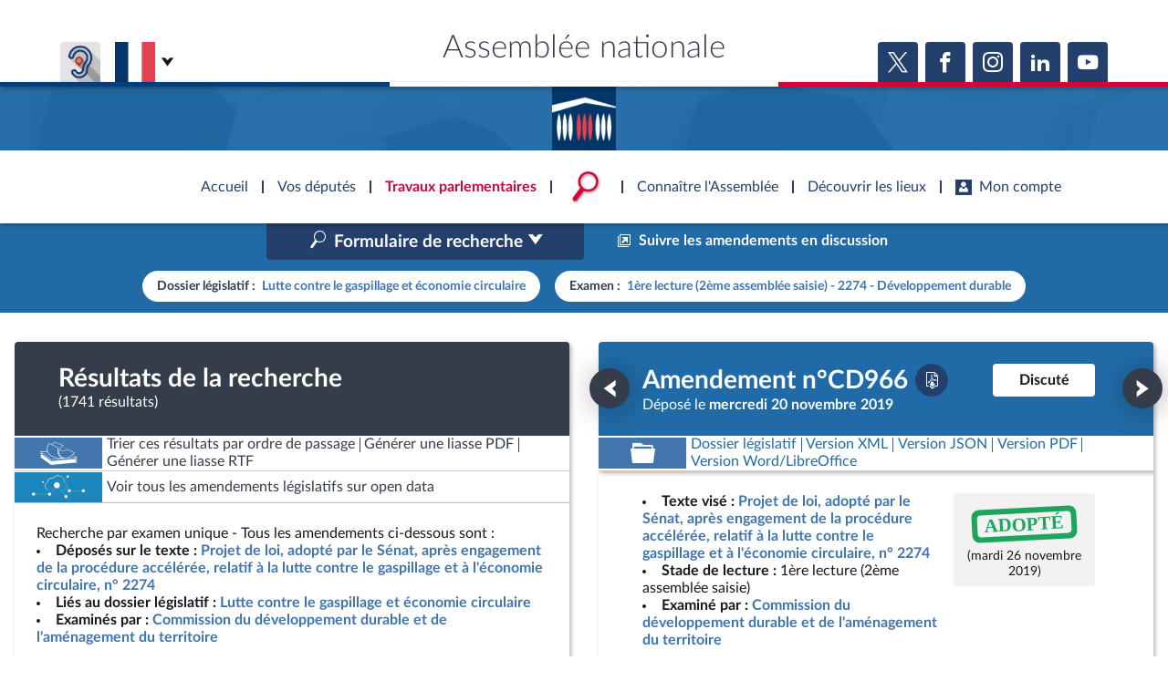

--- FILE ---
content_type: text/html; charset=UTF-8
request_url: https://www.assemblee-nationale.fr/dyn/15/amendements/2274/CION-DVP/CD966
body_size: 40485
content:


<!DOCTYPE html>
<html class="no-js" lang="fr">
<head>
    <title>Lutte contre le gaspillage et économie circulaire (no 2274) Amendement n°CD966 - Assemblée nationale</title>
    <link rel="shortcut icon" href="/dyn/assets/favicon.ico" type="image/x-ico">

                

<meta charset="">
<meta name="Content-Type" content="text/html; charset=utf-8">
<meta name="Content-Language" content="fr">
<meta name="X-UA-Compatible" content="IE=edge,chrome=1">
<meta name="viewport" content="width=device-width, initial-scale=1, shrink-to-fit=no">
<meta name="author" content="">
<meta name="copyright" content="">
<meta name="description" content="">

<meta property="og:site_name" content="">
<meta property="og:type" content="website">
<meta property="og:url" content="https://www.assemblee-nationale.fr/dyn/15/amendements/2274/CION-DVP/CD966">
<meta property="og:image" content="https://www.assemblee-nationale.fr/assets/images/logo_an_square_rs.png">
<meta property="og:title" content="Lutte contre le gaspillage et économie circulaire (no 2274) Amendement n°CD966">
<meta property="og:description" content="">
<meta name="twitter:card" content="summary_large_image">
<meta name="twitter:site" content="">

<meta name="robots" content="">

    
                <link rel="stylesheet" href="/assets/build/main.css">

        <link href="https://www2.assemblee-nationale.fr/static/assets/groupe_politique_coloration.css" rel="stylesheet" type="text/css" />

                <script type="text/javascript" src="/dyn/es6/getvariable.js"></script>
    </head>
<body class="_coloration-travaux page_amendements"
            >
    <ul class="menu-evitement">
                <li>            <a id="menu-accessibility-main"
               href="#main"
               title="Aller directement au contenu"
            >Aller au contenu</a></li>
        <li>            <a id="menu-accessibility-footer"
               href="#footer"
               title="Aller directement au bas de la page"
            >Aller en bas de la page</a></li>
    </ul>

    <div id="root">
                            <header class="site-header print-exclude">

    <div class="site-header--top-wrapper">
        <div class="container _medium">

            <span class="site-header--top-wrapper--title">Assemblée nationale</span>

            <div class="site-header--top-wrapper--left">
                <ul class="_no-style _gutter-xs _align-end focus-within">
                    <li>
                        <a class="button _icon-squared _colored-grey _big @Tilt"
                           href="https://www.acce-o.fr/client/assemblee-nationale"
                           target="_blank"
                           data-tipsy="Malentendants ? Sourds ?<br>Contactez-nous avec ACCEO (ouverture dans un nouvel onglet)"
                           data-position="bottom"
                           data-hoverScale="1.1"
                           style="background-image: url('/dyn/assets/images/icons/acceo.jpg');"
                        >
                            <span></span>
                        </a>
                    </li>
                                                            <li>
                        <div class="lang-selector">
                            <div class="lang-selector-current">
                                <div class="flag-item" flag-name="fr"></div>
                                <i class="an-icons-chevron-bottom _ml-xs"></i>
                            </div>
                            <div class="lang-selector-list">
                                <div class="lang-selector-list--items">
                                    <div class="flag-item" flag-name="gb">
                                        <a href="https://www2.assemblee-nationale.fr/langues/welcome-to-the-english-website-of-the-french-national-assembly" class="inner">Basculer vers le site en anglais</a>
                                    </div>
                                    <div class="flag-item" flag-name="de">
                                        <a href="https://www2.assemblee-nationale.fr/langues/willkommen-auf-der-deutschsprachigen-webseite-der-franzoesischen-nationalversammlung" class="inner">Basculer vers le site en allemand</a>
                                    </div>
                                </div>
                            </div>
                        </div>
                    </li>
                </ul>
            </div>

            <div class="site-header--top-wrapper--right">
                

    <div class="relative-flex _coloration-primary">
        <ul class="button-list @FocusableList">
                            <li>
                    <a class="button _icon-squared _colored _big @Tilt"
                       href="https://twitter.com/AssembleeNat"
                       target="_blank"
                       data-tipsy="Accéder à la page X (nouvel onglet)"
                       data-position="bottom"
                       data-hoverScale="1.1"
                    >
                        <span class="an-icons-twitter"></span>
                    </a>
                </li>
                                        <li>
                    <a class="button _icon-squared _colored _big @Tilt"
                       href="https://fr-fr.facebook.com/AssembleeNationale"
                       target="_blank"
                       data-tipsy="Accéder à la page Facebook (nouvel onglet)"
                       data-position="bottom"
                       data-hoverScale="1.1"
                    >
                        <span class="an-icons-facebook"></span>
                    </a>
                </li>
                                        <li>
                    <a class="button _icon-squared _colored _big @Tilt"
                       href="https://www.instagram.com/assembleenationale"
                       target="_blank"
                       data-tipsy="Accéder à la page Instagram (nouvel onglet)"
                       data-position="bottom"
                       data-hoverScale="1.1"
                    >
                        <span class="an-icons-instagram"></span>
                    </a>
                </li>
                                        <li>
                    <a class="button _icon-squared _colored _big @Tilt"
                       href="https://fr.linkedin.com/company/assemblee-nationale"
                       target="_blank"
                       data-tipsy="Accéder à la page LinkedIn (nouvel onglet)"
                       data-position="bottom"
                       data-hoverScale="1.1"
                    >
                        <span class="an-icons-linkedin2"></span>
                    </a>
                </li>
                                        <li>
                    <a class="button _icon-squared _colored _big @Tilt"
                       href="https://www.youtube.com/@Assemblee-nationale"
                       target="_blank"
                       data-tipsy="Accéder à la page YouTube (nouvel onglet)"
                       data-position="bottom"
                       data-hoverScale="1.1"
                    >
                        <span class="an-icons-youtube"></span>
                    </a>
                </li>
                                </ul>
    </div>


            </div>
        </div>
    </div>

    <div class="hr-flag-large"></div>

    <div class="site-header--logo-wrapper _colored" role="banner">
        <div class="@BackgroundVideo" data-videoOpacity="0.05" data-videoUrl="/dyn/assets/videos/background_video_5.mp4"></div>
        <div class="site-header--logo-wrapper--logo">
            <a href="https://www.assemblee-nationale.fr" class="inner">Accèder à la page d&#039;accueil</a>
        </div>
    </div>

</header>
    

        
<nav id="header-navigation">

    <div id="header-navigation--links">
        <div class="container">
            <ul id="header-main-navigation">
                <li class="">
                    <span>Accueil</span>
                    <a href="https://www.assemblee-nationale.fr" class="inner">Accèder à la page d&#039;accueil</a>
                </li>
                <li class="" data-tab-index="1">
                    <span>Vos députés</span>
                </li>
                <li class="current" data-tab-index="2">
                    <span>Travaux parlementaires</span>
                </li>
                <li data-tab-index="3" data-on="open-general-search">
                    <span>
                        <img src="/dyn/assets/images/icons/icon_search.png" alt="Recherche">
                    </span>
                </li>
                <li class="" data-tab-index="4">
                    <span>Connaître l&#039;Assemblée</span>
                </li>
                <li class="" data-tab-index="5">
                    <span>Découvrir les lieux</span>
                </li>
                <li class="" data-tab-index="6">
                    <span><i class="an-icons-user"></i>Mon compte</span>
                </li>
            </ul>
            <div id="header-navigation--logo">
                <a href="https://www.assemblee-nationale.fr" class="inner">Accèder à la page d&#039;accueil</a>
            </div>
                    </div>
    </div>

    <div id="header-navigation--tabs">

                <div class="header-navigation--tab _colored-deputes">
            <div class="container">
                <div class="ha-grid with-divider">
                    <div class="ha-grid-item size-1">
                        <div class="header-navigation--tab--info-box">
                            <div class="header-navigation--tab--info-box--title">Vos députés</div>
                            <div class="header-navigation--tab--info-box--content">
                                <img src="/dyn/assets/images/icons/icon_deputes.png" alt="">
                            </div>
                        </div>
                    </div>
                    <div class="ha-grid-item size-1">
                        <div class="header-navigation--tab--list-box">
                            <div class="content">
                                <a href="https://presidence.assemblee-nationale.fr/">Présidence</a>
                                <a href="https://www.assemblee-nationale.fr/dyn/vos-deputes">577 députés</a>
                                <a href="https://www.assemblee-nationale.fr/dyn/les-groupes-politiques">Groupes politiques</a>
                                <a href="https://www.elections-legislatives.fr">Élections législatives</a>
                            </div>
                        </div>
                    </div>
                    <div class="ha-grid-item size-1"></div>
                </div>
            </div>
        </div>

                <div class="header-navigation--tab _colored-travaux">
            <div class="container">
                <div class="ha-grid with-divider">
                    <div class="ha-grid-item size-1">
                        <div class="header-navigation--tab--info-box">
                            <div class="header-navigation--tab--info-box--title">Travaux parlementaires</div>
                            <div class="header-navigation--tab--info-box--content">
                                <img src="/dyn/assets/images/icons/icon_travaux.png" alt="">
                            </div>
                        </div>
                    </div>
                    <div class="ha-grid-item size-1">
                        <div class="header-navigation--tab--list-box">
                            <div class="title">
                                <a href="https://www.assemblee-nationale.fr/dyn/seance-publique">Séance publique</a>
                                <a href="https://www.assemblee-nationale.fr/dyn/commissions-et-autres-organes">Commissions et autres organes</a>
                                <a href="https://www.assemblee-nationale.fr/dyn/europe-et-international">Europe et International</a>
                                <a href="https://www.assemblee-nationale.fr/dyn/17/travaux-de-controle">Contrôle et évaluation </a>
                                <a href="https://www.assemblee-nationale.fr/dyn/congres">Congrès</a>
                                <a href="https://www.assemblee-nationale.fr/dyn/petitions">Pétitions</a>
                            </div>
                        </div>
                    </div>
                    <div class="ha-grid-item size-2">
                        <div class="header-navigation--tab--list-box">
                            <div class="title">
                                <a href="https://www.assemblee-nationale.fr/dyn/documents-parlementaires">Documents parlementaires</a>
                            </div>
                            <div class="content">
                                <div class="ha-grid">
                                    <div class="ha-grid-item size-full">
                                        <ul>
                                            <li><a href="https://www2.assemblee-nationale.fr/documents/liste/(type)/projets-loi">Projets de loi</a></li>
                                            <li><a href="https://www2.assemblee-nationale.fr/documents/liste/(type)/propositions-loi">Propositions de loi</a></li>
                                                                                        <li><a href="https://www.assemblee-nationale.fr/dyn/17/amendements" class="override-router-link">Amendements</a></li>
                                            <li><a href="https://www2.assemblee-nationale.fr/documents/liste/(type)/ta">Textes adoptés</a></li>
                                        </ul>
                                    </div>
                                    <div class="ha-grid-item size-full">
                                        <ul>
                                            <li><a href="https://www2.assemblee-nationale.fr/documents/liste/(type)/rapports-information/(legis)/17">Rapports d'information</a></li>
                                            <li><a href="https://www.assemblee-nationale.fr/dyn/17/organes/autres-commissions/commissions-enquete">Rapports d'enquête</a></li>
                                            <li><a href="https://www2.assemblee-nationale.fr/documents/liste/(type)/rapports">Rapports législatifs</a></li>
                                            <li><a href="https://www2.assemblee-nationale.fr/documents/liste/(type)/rapports-application-loi/(legis)/17">Rapports sur l'application des lois</a></li>
                                            <li><a href="https://www.assemblee-nationale.fr/dyn/taux-application-lois">Baromètre de l’application des lois</a></li>
                                        </ul>
                                    </div>
                                    <div class="ha-grid-item size-full">
                                        <ul>
                                            <li><a href="https://www.assemblee-nationale.fr/dyn/17/dossiers">Dossiers législatifs</a></li>
                                            <li><a href="https://www2.assemblee-nationale.fr/dans-l-hemicycle/budget-et-securite-sociale">Budget et sécurité sociale</a></li>
                                            <li><a href="https://www.assemblee-nationale.fr/dyn/17/questions">Questions écrites et orales</a></li>
                                            <li><a href="https://www.assemblee-nationale.fr/dyn/17/comptes-rendus/seance" target="_self">Comptes rendus des débats</a></li>
                                        </ul>
                                    </div>
                                </div>
                            </div>
                        </div>
                    </div>
                </div>
            </div>
        </div>

                <div class="header-navigation--tab">
            <div class="header-navigation--search-container">
                <div class="container _small">

                    <div class="search-input general-search-input">

            <div class="search-input--filter">
            <div class="search-input--filter-current _colored-grey">
                <span></span>
            </div>
            <div class="search-input--filter-selection _colored-grey"></div>
        </div>
    
    <div class="search-input--input">
        <input type="text" placeholder="Recherche général" alt="Recherche général">
        <div class="search-input--result-lists"></div>
    </div>

    <div class="search-input--submit _colored-grey">
        <i class="an-icons-search2"></i>
    </div>

</div>

                </div>
            </div>
        </div>

                <div class="header-navigation--tab _colored-connaissance">
            <div class="container">
                <div class="ha-grid with-divider">
                    <div class="ha-grid-item size-1">
                        <div class="header-navigation--tab--info-box">
                            <div class="header-navigation--tab--info-box--title">Connaître l&#039;Assemblée</div>
                            <div class="header-navigation--tab--info-box--content">
                                <img src="/dyn/assets/images/icons/icon_connaissance.png" alt="">
                            </div>
                        </div>
                    </div>
                    <div class="ha-grid-item size-1">
                        <div class="header-navigation--tab--list-box">
                            <div class="content">
                                <a href="https://www.assemblee-nationale.fr/dyn/role-et-pouvoir-de-assemblee">Rôle et pouvoirs de l'Assemblée</a>
                                <div class="header-navigation--tab--list-box--sublinks">
                                    <ul>
                                        <li><a href="https://www.assemblee-nationale.fr/dyn/synthese">Fiches « Connaissance de l’Assemblée »</a></li>
                                    </ul>
                                </div>
                                <a href="https://www.assemblee-nationale.fr/dyn/organisation-de-assemblee">Organisation de l'Assemblée</a>
                                <div class="header-navigation--tab--list-box--sublinks">
                                    <ul>
                                        <li><a href="https://presidence.assemblee-nationale.fr/">Présidence</a></li>
                                        <li><a href="https://www2.assemblee-nationale.fr/17/la-conference-des-presidents">Conférence des Présidents</a></li>
                                        <li><a href="https://www2.assemblee-nationale.fr/17/le-bureau-de-l-assemblee-nationale">Bureau</a></li>
                                        <li><a href="https://www2.assemblee-nationale.fr/17/le-college-des-questeurs">Collège des Questeurs</a></li>
                                        <li><a href="https://www.assemblee-nationale.fr/dyn/annuaire-des-services-de-assemblee-nationale">Services</a></li>
                                    </ul>
                                </div>
                            </div>
                        </div>
                    </div>
                    <div class="ha-grid-item size-1">
                        <div class="header-navigation--tab--list-box">
                            <div class="content">
                                <a href="https://www2.assemblee-nationale.fr/17/statistiques-de-l-activite-parlementaire">Statistiques et chiffres clés</a>
                                <a href="https://www.assemblee-nationale.fr/dyn/transparence-et-deontologie">Transparence et déontologie</a>
                                <a href="https://www.assemblee-nationale.fr/dyn/documents-de-reference">Documents de référence<span>( Constitution | Règlement de l'Assemblée ... )</span></a>
                            </div>
                        </div>
                    </div>
                    <div class="ha-grid-item size-1">
                        <div class="header-navigation--tab--list-box">
                            <div class="content">
                                <a href="https://www.assemblee-nationale.fr/dyn/histoire-et-patrimoine">Histoire</a>
                                <a href="https://www2.assemblee-nationale.fr/decouvrir-l-assemblee/juniors">Juniors</a>
                                <a href="http://archives.assemblee-nationale.fr/">Anciennes législatures</a>
                                <a href="https://www.assemblee-nationale.fr/liens.asp">Liens vers les sites publics</a>
                            </div>
                        </div>
                    </div>
                </div>
            </div>
        </div>

                <div class="header-navigation--tab _colored-patrimoine">
            <div class="container">
                <div class="ha-grid with-divider">
                    <div class="ha-grid-item size-1">
                        <div class="header-navigation--tab--info-box">
                            <div class="header-navigation--tab--info-box--title">Découvrir les lieux</div>
                            <div class="header-navigation--tab--info-box--content">
                                <img src="/dyn/assets/images/icons/icon_connaissance.png" alt="">
                            </div>
                        </div>
                    </div>
                    <div class="ha-grid-item size-1">
                        <div class="header-navigation--tab--list-box">
                            <div class="content">
                                <a href="https://www.assemblee-nationale.fr/dyn/visite">Visiter l'Assemblée</a>
                                <a href="https://www.assemblee-nationale.fr/dyn/visite/visite-virtuelle">Visite virtuelle du palais Bourbon</a>
                                <a href="https://www.assemblee-nationale.fr/dyn/assister-aux-debats">Assister à une séance</a>
                                <a href="https://www2.assemblee-nationale.fr/decouvrir-l-assemblee/ouverture-de-l-assemblee-aux-chercheurs2">Accès des chercheurs à l’Assemblée</a>
                            </div>
                        </div>
                    </div>
                    <div class="ha-grid-item size-1">
                        <div class="header-navigation--tab--list-box">
                            <div class="content">
                                <a href="https://www.assemblee-nationale.fr/dyn/histoire-et-patrimoine">Patrimoine</a>
                                <a href="https://www.assemblee-nationale.fr/dyn/bibliotheque">La Bibliothèque</a>
                                <a href="https://www.assemblee-nationale.fr/dyn/archives">Les archives</a>
                                <a href="https://www.assemblee-nationale.fr/dyn/visite#contacts_et_acces">Contacts et plan d'accès</a>
                                <a href="https://www.assemblee-nationale.fr/presse/photos.asp">Photos libres de droit </a>
                            </div>
                        </div>
                    </div>
                </div>
            </div>
        </div>

                <div class="header-navigation--tab _colored-primary">
            <div class="container">
                <div class="ha-grid with-divider">
                                                                 <div class="ha-grid-item size-1">
                            <div class="header-navigation--tab--info-box">
                                <div class="header-navigation--tab--info-box--title" data-assistant-amendement-allowed="false">Connexion &amp; inscription</div>
                                <div class="header-navigation--tab--info-box--content">
                                    <img src="/dyn/assets/images/icons/icon_account.png" alt="">
                                </div>
                            </div>
                        </div>

                        <div class="ha-grid-item size-2">
                            <div class="header-navigation--tab--center-box">
                                <div class="ha-grid _centered">
                                    <div class="ha-grid-item size-1-2">
                                        <div class="form-actions">
                                            <div class="form-action">
                                                <div class="button _colored-travaux @Tilt">
                                                    <i class="an-icons-unlock"></i>S&#039;identifier
                                                    <a class="inner" href="https://www.assemblee-nationale.fr/dyn/maintenance/authentification">S&#039;identifier</a>
                                                </div>
                                            </div>
                                            <div class="form-action _pt-small">
                                                <a href="https://www.assemblee-nationale.fr/dyn/maintenance/authentification">Mot de passe oublié <i class="an-icons-chevron-right"></i></a>
                                            </div>
                                        </div>
                                    </div>
                                </div>
                            </div>
                        </div>

                        <div class="ha-grid-item size-1">
                            <div class="header-navigation--tab--center-box">
                                <div class="registration-link @Tilt">
                                    <i class="an-icons-user"></i>
                                    <span class="_small">Vous n&#039;avez pas encore de compte ?</span>
                                    <br>
                                    <b><i class="an-icons-chevron-right"></i> Enregistrez-vous</b>
                                    <a href="https://www.assemblee-nationale.fr/dyn/maintenance/authentification" class="inner">S&#039;inscrire</a>
                                </div>
                            </div>
                        </div>
                                    </div>
            </div>
        </div>

    </div>
</nav>

<nav id="header-navigation-mobile">
    <div class="header-navigation-mobile--container">
        <div>
            <div>
                <div>
                    <div class="header-navigation-mobile--container--logo-wrapper">
                        <div class="header-navigation-mobile--container--logo-wrapper--logo">
                            <a href="https://www.assemblee-nationale.fr" class="inner">Accèder à la page d&#039;accueil</a>
                        </div>
                    </div>
                    <div class="header-navigation-mobile--container--sitename">Assemblée nationale</div>
                    <div class="icon-bookmarks-container">
                                            </div>
                </div>
            </div>
        </div>
    </div>
</nav>
<div id="header-navigation--spacer"></div>

<div id="site-mask"></div>

        
                
                <main id="main" role="main">
            
    <div class="page">
        <div class="page-content">
            
    <div class="amendement-frame">

        <div id="amendementSearchFrame" class="amendement-search active">

            <div class="mobile-nav">
                <div></div>
                <button class="button _colored" data-tag="list">Résultats ></button>
            </div>

            <div id="amendementSearchFormContainer" class="amendement-search--form collapse" data-parent="#amendementSearchFrame">
                <div class="amendement-search--form-inner">

                    <div class="amendement-search--form-inner--background"></div>

                    <div class="amendement-search--form-toggle">
                        <button data-toggle="collapse" data-target="#amendementSearchToggle"
                                aria-controls="amendementSearchToggle" aria-expanded="false">
                            <span>Replier le formulaire</span>
                            <i class="an-icons-chevron-top"></i>
                        </button>
                    </div>

                    <div class="container _medium">
                        <div class="amendement-search--form-content">

                            
<div class="page-title _pb-medium">
            <div >
        <h1 class="h1 ">Recherche dans la base des amendements</h1>
    </div>
            <hr class="hr-flag">
            </div>



                            <div class="amendement-search--form-actions">
                                <div class="row align-center">
                                    <div class="col s3">
                                        


    

<div class="@SelectInput _block _colored  "
     data-mode="standard"
     data-ajaxUrl=""
     data-selected-value="15"
     data-isMultiple="false"
     data-useSearch="false"
     >
        
 




<div class="@TextInput    "
              data-autoBlurCallback=false data-isClearable=>
            <label for="legislatureSearchInput">Législature</label>
            <input id="legislatureSearchInput"
                      value="" type="text"
                                     class=search role=combobox aria-controls=legislatureOptionList                                                                            >
    <label for="legislatureSearchInput" generated="true" class="error" style="display: none"></label>

    </div>


    <p class="_small"></p>




    <select id="legislature"
            name="legislature"                                                 autocomplete=off    >
                                                                                                <option value="17">17e</option>
                                                                                    <option value="16">16e</option>
                                                                                    <option value="15">15e</option>
                                                                                    <option value="14">14e</option>
                                                                                    <option value="13">13e</option>
                                                                                    <option value="12">12e</option>
                                        </select>

    </div>


    <p class="_small"></p>


                                    </div>
                                    <div class="col s9">
                                        <ul class="button-list _justify-end">
                                            <li>
                                                <a href="https://eliasse.assemblee-nationale.fr/eliasse/index.html" class="button _action-button _colored" target="_blank">
                                                    <i class="an-icons-new-tab"></i>
                                                                                                        <span>Suivre les amendements en discussion</span>
                                                </a>
                                            </li>
                                        </ul>
                                    </div>
                                </div>
                            </div>

                            <form id="amendementSearchForm" class="an-form" role="search" action="/dyn/15/amendements" autocomplete="off">

                                <fieldset>
                                    <legend>Dossier concerné / Organe examinateur</legend>

                                                                                                                                                        
                                    <div class="row">
                                        <div class="col s8">
                                            




<div class="@SelectInput _dynamic   "
     data-mode="standard"
     data-ajaxUrl=""
     data-selected-value="DLR5L15N37641"
     data-isMultiple="false"
     data-useSearch="true"
     >
        
 




<div class="@TextInput    "
              data-autoBlurCallback=false data-isClearable=1>
            <label for="dossier_legislatifSearchInput">Dossier législatif</label>
            <input id="dossier_legislatifSearchInput"
                      value="" type="text"
                                     class=search role=combobox aria-controls=dossier_legislatifOptionList                                                                            >
    <label for="dossier_legislatifSearchInput" generated="true" class="error" style="display: none"></label>

    </div>


    <p class="_small"></p>




    <select id="dossier_legislatif"
            name="dossier_legislatif"                                                    >
                    <option value=""></option>
                                                                                                <option value="DLR5L15N37229">Abrogation de lois obsolètes (Textes : 1765, 2431, 355)</option>
                                                                                    <option value="DLR5L15N38690">Accélération et simplification de l’action publique (Textes : 2750, 3347, 3466, 484, 491)</option>
                                                                                    <option value="DLR5L15N42024">Accélérer l’égalité économique et professionnelle (Textes : 4000, 4143, 4617, 4769, 610, 733)</option>
                                                                                    <option value="DLR5L15N36226">Accès à l'eau, droit inaliénable (Textes : 498, 594, 79)</option>
                                                                                    <option value="DLR5L15N37804">Accès à la prestation de compensation du handicap (Textes : 2371, 2538, 379)</option>
                                                                                    <option value="DLR5L15N37007">Accès au marché du travail des personnes atteintes de maladies chroniques (Textes : 1432, 2608, 397, 4203, 4698, 703)</option>
                                                                                    <option value="DLR5L15N41103">Accessibilité des personnes qui ont un trouble du spectre de l’autisme par la mise en place d’une « heure silencieuse » dans les magasins de la grande distribution (Textes : 3684, 3778, 553)</option>
                                                                                    <option value="DLR5L15N36333">Accession à la pleine souveraineté de la Nouvelle-Calédonie (Textes : 102, 679, 731)</option>
                                                                                    <option value="DLR5L15N42039">Accompagnement des blessés psychiques de guerre (Textes : 4016, 4093)</option>
                                                                                    <option value="DLR5L15N41644">Accompagnement des enfants porteurs de pathologie chronique ou de cancer (Textes : 3863, 3988, 587)</option>
                                                                                    <option value="DLR5L15N36748">Accompagnement des familles après le décès d'un enfant (Textes : 1116, 2611, 2729, 2981, 393, 422)</option>
                                                                                    <option value="DLR5L15N36719">Accompagnement des jeunes majeurs vulnérables vers l'autonomie (Textes : 1081, 1150, 262)</option>
                                                                                    <option value="DLR5L15N43092">Accompagnement économique et social des parents d’enfant atteint de pathologie grave (Textes : 4424, 4503)</option>
                                                                                    <option value="DLR5L15N37607">Accord économique et commercial global (CETA) et accord de partenariat stratégique entre l'UE et le Canada (Textes : 2107, 2123, 2124, 324)</option>
                                                                                    <option value="DLR5L15N37391">Accords de libre-échange avec l'Australie et la Nouvelle-Zélande (Textes : 1843, 1935, 1946, 280)</option>
                                                                                    <option value="DLR5L14N36020">Accueil des gens du voyage et lutte contre les installations illicites (Textes : 140, 346, 819)</option>
                                                                                    <option value="DLR5L15N36770">Accueil familial des personnes âgées et handicapées (Textes : 1191, 2024)</option>
                                                                                    <option value="DLR5L15N36917">Activités agricoles et cultures marines en zones littorale et de montagne (Textes : 1330, 1417, 1758, 1914, 198, 264)</option>
                                                                                    <option value="DLR5L14N34952">Actualisation du droit des sociétés (Textes : 1771, 250, 759)</option>
                                                                                    <option value="DLR5L15N36157">Adaptation au droit de l'UE dans le domaine de la sécurité (Textes : 530, 554, 634, 76, 89)</option>
                                                                                    <option value="DLR5L15N38769">Adaptation au droit de l’UE en matière économique et financière (Textes : 3196, 3382, 3468, 3469, 3521, 3578, 487, 495, 502)</option>
                                                                                    <option value="DLR5L15N36612">Adaptation des vitesses maximales autorisées par la police de la circulation (Textes : 1058, 138, 936)</option>
                                                                                    <option value="DLR5L15N36915">Agence nationale de la cohésion des territoires (Textes : 1393, 1621, 1623, 1662, 1836, 1839, 1939, 2066, 2121, 242, 273, 311)</option>
                                                                                    <option value="DLR5L15N37573">Agence nationale du sport et organisation des J.O. 2024 (Textes : 2106, 2128, 2181, 319, 329)</option>
                                                                                    <option value="DLR5L15N36038">Agence nationale pour la cohésion des territoires (Textes : 303, 426)</option>
                                                                                    <option value="DLR5L15N36671">Agriculture durable pour l'UE (Textes : 1018, 1094, 150)</option>
                                                                                    <option value="DLR5L15N41245">Aide individuelle à l’émancipation solidaire (Textes : 3724, 3876)</option>
                                                                                    <option value="DLR5L15N39748">Allègement des cotisations sociales à la charge des entreprises (Textes : 3001, 3058, 433)</option>
                                                                                    <option value="DLR5L15N36922">Amélioration de la santé visuelle des personnes âgées en perte d'autonomie (Textes : 1326, 1450, 204)</option>
                                                                                    <option value="DLR5L15N36916">Amélioration de la trésorerie des associations (Textes : 1329, 1415, 2127, 2432, 248, 356, 4183, 4263, 637)</option>
                                                                                    <option value="DLR5L15N42986">Améliorer la protection des lanceurs d’alerte (Textes : 4398, 4663, 4936, 4979, 692, 793)</option>
                                                                                    <option value="DLR5L15N40764">Améliorer le système de santé par la confiance et la simplification (Textes : 3470, 3598, 3898, 3935, 3971, 4047, 528, 582, 592)</option>
                                                                                    <option value="DLR5L15N44561">Aménagement du Rhône (Textes : 4832, 4891, 5005, 5032, 756, 800)</option>
                                                                                    <option value="DLR5L15N39751">Annulation des charges des entreprises le temps de la crise (Textes : 3002, 3049, 436)</option>
                                                                                    <option value="DLR5L15N37122">Articles 91 et 121 de la loi ELAN (Textes : 1596, 2027)</option>
                                                                                    <option value="DLR5L15N42337">Assurer la revalorisation des pensions de retraites agricoles les plus faibles (Textes : 4137, 4228, 630)</option>
                                                                                    <option value="DLR5L15N43830">Atténuer les inégalités d’accès à l’enseignement supérieur générées par Parcoursup (Textes : 4588, 4707, 723)</option>
                                                                                    <option value="DLR5L15N37167">Augmentation du SMIC et  des salaires en accompagnant les TPE et PME (Textes : 1610, 1697, 238)</option>
                                                                                    <option value="DLR5L15N41100">Augmenter le budget vacances des Français et soutenir l'économie touristique (Textes : 3680)</option>
                                                                                    <option value="DLR5L15N44420">Augmenter le salaire minimum interprofessionnel de croissance et à ouvrir une conférence nationale sur les salaires (Textes : 4782, 4896, 760)</option>
                                                                                    <option value="DLR5L15N36832">Avenir de la santé (Textes : 1229, 1270, 183)</option>
                                                                                    <option value="DLR5L15N37672">Bioéthique (Textes : 2187, 2243, 2658, 3181, 343, 3833, 3891, 4222, 4281, 474, 623, 640)</option>
                                                                                    <option value="DLR5L15N44349">Blocage des prix (Textes : 4743, 4865, 743)</option>
                                                                                    <option value="DLR5L15N36071">Bonne application du régime d’asile européen (Textes : 331, 427, 45, 601, 637, 90)</option>
                                                                                    <option value="DLR5L15N38431">Cantines vertueuses (Textes : 2597, 2724)</option>
                                                                                    <option value="DLR5L15N35975">Carte du combattant pour les soldats engagés en Algérie après les accords d'Evian (Textes : 232, 820)</option>
                                                                                    <option value="DLR5L15N37897">Carte Vitale biométrique (Textes : 2425, 3595, 522)</option>
                                                                                    <option value="DLR5L15N37352">Centre national de la musique (Textes : 1813, 1883, 2125, 2244, 261, 332)</option>
                                                                                    <option value="DLR5L15N37883">Certification publique des performances sociales et environnementales des entreprises (Textes : 2355, 2448, 371)</option>
                                                                                    <option value="DLR5L15N39532">Champ d’application des arrêtés de catastrophe naturelle et leur financement (Textes : 2893, 3012, 430)</option>
                                                                                    <option value="DLR5L15N36065">Chèque-emploi (Textes : 329, 428)</option>
                                                                                    <option value="DLR5L15N37385">Clarification de diverses dispositions du droit électoral (Textes : 2078, 2208, 338)</option>
                                                                                    <option value="DLR5L15N37390">Clarification du droit électoral (Textes : 2079, 2209, 339)</option>
                                                                                    <option value="DLR5L15N37919">Code de la justice pénale des mineurs (Textes : 2367, 3637, 3819, 3831, 534, 566)</option>
                                                                                    <option value="DLR5L15N39947">Code de la sécurité intérieure (Textes : 3117, 3186, 3433, 3471, 3520, 3693, 467, 498, 540)</option>
                                                                                    <option value="DLR5L15N38846">Code mondial antidopage et lutte contre le dopage (Textes : 2700, 3593, 527)</option>
                                                                                    <option value="DLR5L15N37289">Collectivité européenne d'Alsace (Textes : 1844, 2039, 2134, 299, 328)</option>
                                                                                    <option value="DLR5L15N44129">Combattre le harcèlement scolaire (Textes : 4658, 4712, 4976, 4984, 4997, 5056, 720, 798, 817)</option>
                                                                                    <option value="DLR5L15N38351">Communication audiovisuelle et souveraineté culturelle (Textes : 2488, 2747, 2748, 2749)</option>
                                                                                    <option value="DLR5L15N38352">Communication audiovisuelle et souveraineté culturelle (loi organique) (Textes : 2489)</option>
                                                                                    <option value="DLR5L15N35895">Compétitivité de l'agriculture française (Textes : 150, 258, 27)</option>
                                                                                    <option value="DLR5L15N41425">Compléter l’article 1er de la Constitution et relatif à la préservation de l’environnement (Textes : 3787, 3894, 3902, 4149, 4261, 577, 634)</option>
                                                                                    <option value="DLR5L15N40345">Conditions de vie des animaux (Textes : 3293, 3393)</option>
                                                                                    <option value="DLR5L15N42236">Confiance dans l'institution judiciaire (Textes : 4091, 4146, 4507, 4604, 612, 690)</option>
                                                                                    <option value="DLR5L15N42237">Confiance dans l'institution judiciaire (loi organique) (Textes : 4092, 4147, 4508, 4603, 613, 691)</option>
                                                                                    <option value="DLR5L14N35825">Confiance dans la vie politique (Textes : 102, 106, 120, 16, 8, 98)</option>
                                                                                    <option value="DLR5L15N35824">Confiance dans la vie politique (loi organique) (Textes : 103, 105, 121, 122, 124, 126, 145, 17, 18, 9, 99)</option>
                                                                                    <option value="DLR5L15N40324">Congé de parenté égalitaire et effectif (Textes : 3290, 3385)</option>
                                                                                    <option value="DLR5L15N40073">Conseil économique, social et environnemental (Textes : 3184, 3301, 3435, 3497, 3540, 3692, 477, 499, 535)</option>
                                                                                    <option value="DLR5L15N40666">Conseillers de l’Assemblée de Guyane (Textes : 3430, 3589, 517)</option>
                                                                                    <option value="DLR5L15N36914">Conseils d'administration des services départementaux d'incendie et de secours (Textes : 1356, 1770, 247)</option>
                                                                                    <option value="DLR5L15N39755">Contribution des hauts revenus et patrimoines à l'effort de solidarité (Textes : 3003, 3076, 446)</option>
                                                                                    <option value="DLR5L15N41629">Contrôles d'identité (Textes : 3845)</option>
                                                                                    <option value="DLR5L15N36430">Contrôles de concurrence en Polynésie et Nouvelle-Calédonie (Textes : 1059, 1139, 149, 159, 859)</option>
                                                                                    <option value="DLR5L15N37575">Coopération agricole (Textes : 2070)</option>
                                                                                    <option value="DLR5L15N39726">Covid-19 : don de congés au secteur médico-social (Textes : 2978, 3020, 3111, 3177, 425, 463)</option>
                                                                                    <option value="DLR5L15N39758">Covid-19 : exonération de TVA des masques de protection et des gels hydro-alcooliques (Textes : 3006, 3050, 438)</option>
                                                                                    <option value="DLR5L15N39735">Covid-19 : subventions aux PME et artisans du tourisme (Textes : 2996, 3052, 437)</option>
                                                                                    <option value="DLR5L15N40619">Création d'une plateforme de référencement et de prise en charge des malades chroniques de la covid-19 (Textes : 3413, 4697, 713)</option>
                                                                                    <option value="DLR5L15N36400">Création d’un ticket-carburant (Textes : 107, 706, 816)</option>
                                                                                    <option value="DLR5L15N39672">Crise alimentaire et agricole (Textes : 2955, 3010)</option>
                                                                                    <option value="DLR5L15N36728">Croissance et transformation des entreprises (PACTE) (Textes : 1088, 1237, 1673, 1703, 1761, 179, 1846, 244, 258)</option>
                                                                                    <option value="DLR5L15N37330">Cumul entre pension de retraite et indemnité au Conseil constitutionnel (Textes : 1803, 2613, 396)</option>
                                                                                    <option value="DLR5L15N36348">Défense du droit de propriété et délit d 'occupation d'un immeuble (Textes : 1052, 185, 652)</option>
                                                                                    <option value="DLR5L15N37090">Délai d'intervention du juge en cas de rétention administrative à Mayotte (Textes : 1506, 1593, 221)</option>
                                                                                    <option value="DLR5L15N36615">Démocratie plus représentative, responsable et efficace (Textes : 1053, 1097, 1098, 1137, 911)</option>
                                                                                    <option value="DLR5L15N38447">Démocratisation de l'accès aux colonies de vacances (Textes : 2598, 2722)</option>
                                                                                    <option value="DLR5L15N41449">Démocratiser le sport en France (Textes : 3808, 3980, 4930, 4977, 4994, 5050, 584, 797, 816)</option>
                                                                                    <option value="DLR5L15N39229">Déshérence des contrats de retraite supplémentaire (Textes : 2782, 3112, 3467, 3885, 450, 569)</option>
                                                                                    <option value="DLR5L15N38380">Déshérence des retraites supplémentaires (Textes : 2516, 2610, 398)</option>
                                                                                    <option value="DLR5L15N39813">Dette sociale et autonomie (Textes : 3019, 3067, 3180, 3189, 3201, 3242, 440, 465, 469)</option>
                                                                                    <option value="DLR5L15N39812">Dette sociale et autonomie (loi organique) (Textes : 3018, 3066, 3179, 3188, 3200, 3241, 439, 464, 468)</option>
                                                                                    <option value="DLR5L15N41204">Développement harmonieux de l’éolien (Textes : 3722)</option>
                                                                                    <option value="DLR5L15N39228">Développement raisonnable de l'éolien (Textes : 2781, 3594, 679)</option>
                                                                                    <option value="DLR5L15N36933">Directeur général de l'Agence nationale de la cohésion des territoires (Textes : 1394, 1620, 1622, 1835, 243, 312)</option>
                                                                                    <option value="DLR5L15N39709">Dispositif "zéro charge" pour l'embauche de jeunes de moins de 25 ans (Textes : 2989, 3047, 434)</option>
                                                                                    <option value="DLR5L15N37074">Dispositions institutionnelles en Polynésie française (Textes : 1696, 1820, 1926, 260, 275)</option>
                                                                                    <option value="DLR5L15N39644">Dispositions pour faire face aux conséquences de l'épidémie de covid-19 (Textes : 2907, 2915, 3025, 3027, 420, 426)</option>
                                                                                    <option value="DLR5L15N44665">Diverses dispositions d'adaptation au droit de l'Union européenne en matière de prévention de la diffusion de contenus à caractère terroriste en ligne (Textes : 4883, 5024, 802)</option>
                                                                                    <option value="DLR5L15N43812">Diverses dispositions de vigilance sanitaire (Textes : 4565, 4574, 4623, 4625, 4627, 4654, 682, 684, 685)</option>
                                                                                    <option value="DLR5L15N42043">Diverses dispositions relatives au Haut Conseil des finances publiques et à l’information du Parlement sur les finances publiques (Textes : 4113, 4382, 4493, 4668, 648, 695)</option>
                                                                                    <option value="DLR5L15N43705">Diverses dispositions relatives aux fonctionnaires et militaires originaires d’outre-mer (Textes : 4554, 4694, 712)</option>
                                                                                    <option value="DLR5L15N38414">Diverses mesures de justice sociale (Textes : 2550, 2629, 3970, 406, 4231, 4558, 4713, 629, 725)</option>
                                                                                    <option value="DLR5L15N35967">Dons de jours de repos aux aidants familiaux (Textes : 228, 425, 43)</option>
                                                                                    <option value="DLR5L15N36005">Droit à une fin de vie libre et choisie (Textes : 288, 4042)</option>
                                                                                    <option value="DLR5L15N38446">Droit au logement effectif (Textes : 2601, 2737)</option>
                                                                                    <option value="DLR5L15N37206">Droit de résiliation sans frais de contrats de complémentaire santé (Textes : 1660, 1772, 1920, 1948, 249, 300)</option>
                                                                                    <option value="DLR5L15N40384">Droit de vote dès seize ans (Textes : 3294, 3392)</option>
                                                                                    <option value="DLR5L15N37127">Droit voisin au profit des agences et éditeurs de presse (Textes : 1616, 1912, 2118, 2141, 267, 325)</option>
                                                                                    <option value="DLR5L15N36538">Droit voisin au profit des éditeurs de presse en ligne (Textes : 849, 910)</option>
                                                                                    <option value="DLR5L15N41447">Droits à protection sociale des assistants maternels et des salariés des particuliers employeurs (Textes : 3807, 3977, 581)</option>
                                                                                    <option value="DLR5L15N36368">Droits des consommateurs en matière de démarchage téléphonique (Textes : 1054, 141, 779)</option>
                                                                                    <option value="DLR5L14N35595">Eau et «assainissement , compétences optionnelles des communautés de communes (Textes : 262, 86)</option>
                                                                                    <option value="DLR5L15N37055">Ecole de la confiance (Textes : 1481, 1629, 1956, 2038, 233, 302)</option>
                                                                                    <option value="DLR5L15N37092">Ecole vraiment inclusive (Textes : 1540, 1598, 225)</option>
                                                                                    <option value="DLR5L15N36254">Election des représentants au Parlement européen (Textes : 114, 539, 609, 874, 884, 92)</option>
                                                                                    <option value="DLR5L15N41207">Élection du Président de la République (Textes : 3713, 3732, 3904, 3933, 541, 575)</option>
                                                                                    <option value="DLR5L15N43590">Emploi des travailleurs expérimentés jusqu’à la retraite (Textes : 4537, 4691, 714)</option>
                                                                                    <option value="DLR5L15N36876">Encadrement du démarchage téléphonique (Textes : 1284, 1448, 1724, 201, 2616, 3064, 3176, 394, 461)</option>
                                                                                    <option value="DLR5L15N36364">Encadrement du régime d'ouverture des établissements privés hors contrat (Textes : 106, 717, 774)</option>
                                                                                    <option value="DLR5L15N44049">Encourager l’usage du contrôle parental sur certains équipements et services vendus en France et permettant d’accéder à Internet (Textes : 4646, 4893, 5031, 5046, 755, 811)</option>
                                                                                    <option value="DLR5L15N37447">Energie et climat (Textes : 1908, 2031, 2032, 2063, 2180, 2193, 301, 330)</option>
                                                                                    <option value="DLR5L15N36532">Engagement associatif (Textes : 116, 1757, 1884, 263, 4184, 4235, 638, 848, 909)</option>
                                                                                    <option value="DLR5L15N37659">Engagement dans la vie locale et action publique (Textes : 2357, 2401, 2499, 352, 375)</option>
                                                                                    <option value="DLR5L15N37434">Entrée en fonction des députés européens élus en 2019 (Textes : 1880, 1936, 271)</option>
                                                                                    <option value="DLR5L15N36205">Entreprise nouvelle et nouvelles gouvernances (Textes : 476, 544)</option>
                                                                                    <option value="DLR5L15N37884">Epreuve théorique du code de la route dans les lycées (Textes : 2351, 2442, 366)</option>
                                                                                    <option value="DLR5L15N36336">Equilibre des relations commerciales dans le secteur agro-alimentaire (EGALIM) (Textes : 1135, 1147, 1175, 121, 1264, 171, 177, 627, 838, 902)</option>
                                                                                    <option value="DLR5L14N35814">Etablissement public Paris La Défense (Textes : 113, 34, 382, 48, 481)</option>
                                                                                    <option value="DLR5L15N36159">Etat au service d'une société de confiance (ESSOC) (Textes : 1056, 1217, 1222, 143, 165, 424, 575, 73, 806, 853)</option>
                                                                                    <option value="DLR5L15N39819">Ethique de l’urgence (Textes : 3038, 3120, 456)</option>
                                                                                    <option value="DLR5L15N36228">Euthanasie et suicide assisté, pour une fin de vie digne (Textes : 517, 582)</option>
                                                                                    <option value="DLR5L15N35843">Evaluation environnementale des projets et information du public (Textes : 11, 272, 4, 526, 82, 91)</option>
                                                                                    <option value="DLR5L15N36537">Evolution du logement, de l’aménagement et du numérique (ELAN) (Textes : 1216, 123, 1253, 178, 846, 881, 942, 944, 971)</option>
                                                                                    <option value="DLR5L15N41769">Evolution statutaire de la collectivité de Corse (Textes : 3928, 4034, 785)</option>
                                                                                    <option value="DLR5L15N36342">Exclusion des étrangers en situation irrégulière de la tarification sociale dans les transports (Textes : 3591, 521, 687)</option>
                                                                                    <option value="DLR5L15N36973">Exercice des praticiens diplômés hors Union européenne (Textes : 1386, 1451, 209)</option>
                                                                                    <option value="DLR5L15N36396">Exonération fiscale et sociale des heures supplémentaires (Textes : 702, 817)</option>
                                                                                    <option value="DLR5L15N37093">Expérimentation territoriale visant à instaurer un revenu de base (Textes : 1541, 1613, 223)</option>
                                                                                    <option value="DLR5L15N36531">Expertise des comités de protection des personnes (Textes : 118, 847, 908)</option>
                                                                                    <option value="DLR5L15N38385">Exploitation de l'image d'enfants sur les plateformes en ligne (Textes : 2519, 2651, 3133, 3380, 403, 485)</option>
                                                                                    <option value="DLR5L15N43746">Faire évoluer la formation de sage-femme (Textes : 4556, 4690, 705)</option>
                                                                                    <option value="DLR5L15N39668">Femmes de ménage : encadrer la sous-traitance (Textes : 2954, 3013)</option>
                                                                                    <option value="DLR5L15N35929">Fin de la recherche et de l'exploitation des hydrocarbures (Textes : 155, 172, 174, 24, 370, 386, 392, 40, 417, 502, 504, 62)</option>
                                                                                    <option value="DLR5L15N43828">Financement de la transition écologique (Textes : 4571, 4719, 4748, 726)</option>
                                                                                    <option value="DLR5L15N38413">Financement des infrastructures de téléphonie mobile (Textes : 2549, 2649, 405)</option>
                                                                                    <option value="DLR5L15N39648">Fonction de directrice ou directeur d’école (Textes : 2951, 3118, 3981, 4485, 452, 4602, 4688, 668, 732)</option>
                                                                                    <option value="DLR5L15N35847">Fonctionnement des ordres des professions de santé (Textes : 280, 445, 59, 7, 8, 92)</option>
                                                                                    <option value="DLR5L15N37193">Fonctionnement des services départementaux d’incendie et de secours (Textes : 1649, 1818)</option>
                                                                                    <option value="DLR5L15N37846">Fondation du Patrimoine (Textes : 2361, 2617, 391, 3934, 4150, 611)</option>
                                                                                    <option value="DLR5L14N36252">Fonds d'indemnisation des victimes des produits phytopharmaceutiques (Textes : 1597, 630)</option>
                                                                                    <option value="DLR5L15N37095">Fonds d'indemnisation des victimes du chlordécone et du paraquat en Guadeloupe et Martinique (Textes : 1543, 1614)</option>
                                                                                    <option value="DLR5L15N41244">Fonds d’indemnisation des victimes de la covid-19 (Textes : 3723, 3877, 572)</option>
                                                                                    <option value="DLR5L15N37904">Fonds de garantie des victimes des actes de terrorisme (Textes : 2386, 2653, 407)</option>
                                                                                    <option value="DLR5L15N37125">Fonds de soutien à la création artistique (Textes : 1564, 1674)</option>
                                                                                    <option value="DLR5L15N42036">Garantie d’emploi par l’État employeur en dernier ressort (Textes : 4017, 4083, 606)</option>
                                                                                    <option value="DLR5L15N39757">Garantie salaire-formation au service de la transition de l’économie (Textes : 3007, 3078, 447)</option>
                                                                                    <option value="DLR5L15N44585">Garantir l’égalité et la liberté dans l’attribution et le choix du nom (Textes : 4853, 4921, 5036, 5047, 5057, 5129, 768, 809, 818)</option>
                                                                                    <option value="DLR5L15N38644">Garantir la prééminence des lois de la République (Textes : 3439, 3600, 519)</option>
                                                                                    <option value="DLR5L15N36043">Garde alternée des enfants (Textes : 307, 416)</option>
                                                                                    <option value="DLR5L15N38411">Gel des matchs de football le 5 mai (Textes : 2547, 2655, 404)</option>
                                                                                    <option value="DLR5L15N42326">Gestion  de  la  sortie  de  crise  sanitaire (Textes : 4105, 4141, 4177, 4182, 609, 614)</option>
                                                                                    <option value="DLR5L15N43005">Gestion de la crise sanitaire (Textes : 4386, 4389, 4415, 4416, 654, 660)</option>
                                                                                    <option value="DLR5L15N36047">Gestion des milieux aquatiques et prévention des inondations (Textes : 310, 389, 39, 503, 508, 68)</option>
                                                                                    <option value="DLR5L15N36636">Gouvernance de la zone euro (Textes : 1025, 142, 970)</option>
                                                                                    <option value="DLR5L15N39825">Gouvernance des établissements publics de santé (Textes : 3041, 3113, 454)</option>
                                                                                    <option value="DLR5L15N41089">Gouvernance des services publics d’eau potable et d’assainissement en Guadeloupe (Textes : 3669, 3780, 3978, 3998, 556, 600)</option>
                                                                                    <option value="DLR5L15N36295">Gratuité des transports scolaires (Textes : 584, 680, 99)</option>
                                                                                    <option value="DLR5L15N36656">Groupuscules prônant la violence (Textes : 1060, 139, 988)</option>
                                                                                    <option value="DLR5L15N37475">Homologation des peines d'emprisonnement prévues en Nouvelle-Calédonie (Textes : 1959, 2101, 378)</option>
                                                                                    <option value="DLR5L15N36410">Immigration maîtrisée, droit d'asile effectif et intégration réussie (Textes : 1106, 112, 1140, 1173, 1224, 162, 168, 714, 815, 821, 857)</option>
                                                                                    <option value="DLR5L15N39924">Inclusion dans l’emploi par l’activité économique (Textes : 3109, 3302, 3406, 3485, 476, 516)</option>
                                                                                    <option value="DLR5L15N36833">Inclusion des élèves en situation de handicap (Textes : 1230, 1290, 184)</option>
                                                                                    <option value="DLR5L15N38369">Inscription à la consultation sur l'accession à la pleine souveraineté de la Nouvelle-Calédonie (Textes : 2500, 2612, 395)</option>
                                                                                    <option value="DLR5L15N42842">Inscrire parmi les priorités de la présidence française de l’Union européenne l’adoption d’une législation ambitieuse sur le devoir de vigilance des multinationales (Textes : 4328, 4889, 4898, 757)</option>
                                                                                    <option value="DLR5L15N38465">Inspection générale de la protection des lanceurs d’alerte (Textes : 2591, 2740)</option>
                                                                                    <option value="DLR5L15N42045">Instauration d’une taxe sur les profiteurs de crise (Textes : 4020, 4081, 607)</option>
                                                                                    <option value="DLR5L15N42027">Instaurer la proportionnelle intégrale au scrutin législatif (Textes : 4013, 4087, 608)</option>
                                                                                    <option value="DLR5L15N44390">Instaurer un droit de révocation des élus (Textes : 4751, 4863, 744)</option>
                                                                                    <option value="DLR5L15N44507">Instruments nécessaires pour lutter contre la pollution plastique (Textes : 4827, 4960, 787)</option>
                                                                                    <option value="DLR5L15N36477">Intégrité des mandats électifs et de la représentation nationale (Textes : 1701, 788)</option>
                                                                                    <option value="DLR5L15N36343">Interdiction de la pêche électrique (Textes : 632, 656, 715, 93)</option>
                                                                                    <option value="DLR5L15N42044">Interdiction des pratiques visant à modifier l’orientation sexuelle ou l’identité de genre d’une personne (Textes : 4021, 4501, 4785, 4802, 673, 763)</option>
                                                                                    <option value="DLR5L15N36918">Interdiction des violences éducatives ordinaires (Textes : 1331, 1414, 199)</option>
                                                                                    <option value="DLR5L15N37112">Interdiction du glyphosate (Textes : 1560, 1677)</option>
                                                                                    <option value="DLR5L15N37124">Interdiction du régime européen de travail détaché (Textes : 1563, 1679)</option>
                                                                                    <option value="DLR5L15N37344">Interdiction effective de la pêche électrique (Textes : 1809, 1916, 269)</option>
                                                                                    <option value="DLR5L15N44511">Interdiction progressive des additifs nitrés dans les produits de charcuterie (Textes : 4830, 4967, 784)</option>
                                                                                    <option value="DLR5L15N44345">Interdire le glyphosate (Textes : 4745, 4861, 746)</option>
                                                                                    <option value="DLR5L15N40640">Justice de proximité et réponse pénale (Textes : 3427, 3582, 3903, 3941, 511, 580)</option>
                                                                                    <option value="DLR5L15N42029">L’interdiction des « fermes-usines » (Textes : 4018, 4084)</option>
                                                                                    <option value="DLR5L15N37601">Légalisation contrôlée de la production et de la vente de cannabis (Textes : 2099, 4043)</option>
                                                                                    <option value="DLR5L15N44350">Légalisation de la production, de la vente et de la consommation du cannabis sous le contrôle de l’État (Textes : 4746, 4862, 747)</option>
                                                                                    <option value="DLR5L15N36601">Liberté du choix de son avenir professionnel (Textes : 1019, 1168, 1169, 1177, 1221, 128, 161, 167, 904, 975, 981)</option>
                                                                                    <option value="DLR5L15N36115">Limitation des dispositions fiscales de portée rétroactive (Textes : 366, 4038)</option>
                                                                                    <option value="DLR5L15N42038">Limitation des impacts négatifs de la publicité (Textes : 4019, 4079, 605)</option>
                                                                                    <option value="DLR5L15N39848">Limite décente des écarts de revenu (Textes : 3094, 3880)</option>
                                                                                    <option value="DLR5L15N36296">Liste française des paradis fiscaux (Textes : 585, 683)</option>
                                                                                    <option value="DLR5L15N39205">Loi d'urgence pour faire face à l'épidémie de covid-19 (Textes : 2762, 2764, 2766, 412, 414)</option>
                                                                                    <option value="DLR5L15N36030">Loi de financement de la sécurité sociale 2018 (Textes : 269, 29, 313, 316, 37, 387, 388, 41, 423, 434)</option>
                                                                                    <option value="DLR5L15N36892">Loi de financement de la sécurité sociale 2019 (Textes : 1297, 1309, 1336, 1408, 1411, 1440, 1456, 187, 196, 200)</option>
                                                                                    <option value="DLR5L15N37831">Loi de financement de la sécurité sociale 2020 (Textes : 2296, 2314, 2340, 2416, 2426, 2436, 2455, 345, 353, 360)</option>
                                                                                    <option value="DLR5L15N43709">Loi de financement de la sécurité sociale pour 2022 (Textes : 4523, 4568, 4572, 4685, 4687, 4701, 4725, 683, 698, 716)</option>
                                                                                    <option value="DLR5L15N35854">Loi de finances 2018 (Textes : 235, 264, 266, 273, 274, 275, 276, 277, 278, 33, 485, 49, 493, 496, 506, 533, 65)</option>
                                                                                    <option value="DLR5L15N36733">Loi de finances 2019 (Textes : 1255, 1285, 1288, 1302, 1303, 1304, 1305, 1306, 1307, 1490, 1494, 1504, 1545, 1550, 189, 211, 213)</option>
                                                                                    <option value="DLR5L15N37615">Loi de finances 2020 (Textes : 2272, 2292, 2298, 2301, 2302, 2303, 2304, 2305, 2306, 2368, 2493, 2497, 2504, 2542, 2543, 348, 373, 374)</option>
                                                                                    <option value="DLR5L15N36107">Loi de finances rectificative 2017 (Textes : 30, 31, 32, 363, 365, 371, 372, 376, 379, 380)</option>
                                                                                    <option value="DLR5L15N36131">Loi de finances rectificative 2017 (2) (Textes : 384, 432, 47, 499, 500, 501, 527, 535, 63, 67)</option>
                                                                                    <option value="DLR5L15N36985">Loi de finances rectificative 2018 (Textes : 1371, 1395, 1405, 1409, 1443, 1445, 1446, 188, 193, 195)</option>
                                                                                    <option value="DLR5L15N37942">Loi de finances rectificative 2019 (Textes : 2400, 2404, 2417, 2427, 347, 351)</option>
                                                                                    <option value="DLR5L15N39144">Loi de finances rectificative 2020 (Textes : 2758, 2761, 411)</option>
                                                                                    <option value="DLR5L15N39427">Loi de finances rectificative 2020 (2) (Textes : 2820, 2822, 2830, 2832, 415, 416)</option>
                                                                                    <option value="DLR5L15N40849">Loi de finances rectificative 2020 (4) (Textes : 3522, 3531, 3550, 3576, 497, 503)</option>
                                                                                    <option value="DLR5L15N39895">Loi de finances rectificative pour 2020 (3) (Textes : 3074, 3132, 3223, 3226, 460, 471)</option>
                                                                                    <option value="DLR5L15N36626">Loi de programmation de la justice 2018-2022 (Textes : 1349, 1396, 1497, 1503, 1548, 1684, 206, 216, 232)</option>
                                                                                    <option value="DLR5L15N39756">Loi de programmation pour l’hôpital public et les EHPAD (Textes : 3004, 3073, 444)</option>
                                                                                    <option value="DLR5L15N37454">Loi de programmation sur la sécurité intérieure (Textes : 1933, 2030, 297)</option>
                                                                                    <option value="DLR5L15N42235">Loi de règlement 2020 (Textes : 4090, 4195, 4377, 4380, 4384, 4407, 4414, 628, 652, 655)</option>
                                                                                    <option value="DLR5L15N39206">Loi organique d'urgence pour faire face à l'épidémie de covid-19 (Textes : 2763, 2765, 413)</option>
                                                                                    <option value="DLR5L15N44558">Lutte contre l’exclusion financière et plafonnement des frais bancaires (Textes : 4852, 4963, 788)</option>
                                                                                    <option value="DLR5L15N36204">Lutte contre la désertification médicale (Textes : 477, 543)</option>
                                                                                    <option value="DLR5L15N37882">Lutte contre la désertification médicale et prévention (Textes : 2354, 2443, 370)</option>
                                                                                    <option value="DLR5L15N36530">Lutte contre la fraude (Textes : 1142, 1188, 1212, 1294, 172, 182)</option>
                                                                                    <option value="DLR5L15N37327">Lutte contre la haine sur internet (Textes : 1785, 1989, 2062, 2534, 2558, 2583, 2727, 310, 388, 419)</option>
                                                                                    <option value="DLR5L15N41126">Lutte contre la maltraitance animale (Textes : 3661, 3791, 4510, 4606, 558, 688)</option>
                                                                                    <option value="DLR5L15N36488">Lutte contre la manipulation de l'information (Textes : 1219, 1257, 1269, 1289, 1367, 151, 180, 190, 799, 978, 990)</option>
                                                                                    <option value="DLR5L15N36468">Lutte contre la manipulation des informations (Textes : 1218, 1260, 1268, 1368, 152, 181, 191, 772, 974)</option>
                                                                                    <option value="DLR5L15N36297">Lutte contre la précarité professionnelle des femmes (Textes : 586, 685)</option>
                                                                                    <option value="DLR5L15N41668">Lutte contre le dérèglement climatique (Textes : 3875, 3995, 4302, 4336, 602, 651)</option>
                                                                                    <option value="DLR5L15N37641">Lutte contre le gaspillage et économie circulaire (Textes : 2274, 2454, 2553, 376, 385)</option>
                                                                                    <option value="DLR5L15N37618">Lutte contre le mitage des espaces forestiers en Île-de-France (Textes : 2152, 2435, 354)</option>
                                                                                    <option value="DLR5L15N36298">Lutte contre les marchands de sommeil (Textes : 587, 678)</option>
                                                                                    <option value="DLR5L15N36621">Lutte contre les rodéos motorisés (Textes : 153, 940, 995)</option>
                                                                                    <option value="DLR5L15N36496">Lutte contre les violences sexuelles et sexistes (Textes : 1146, 115, 1186, 169, 778, 938)</option>
                                                                                    <option value="DLR5L15N40703">Lutte fraude à l’identité dans le cadre des mineurs non accompagnés (Textes : 3443, 3989, 588)</option>
                                                                                    <option value="DLR5L15N44426">Lutter contre la précarité des accompagnants d’élèves en situation de handicap et des assistants d’éducation (Textes : 4781, 4899, 761)</option>
                                                                                    <option value="DLR5L15N42035">Lutter contre la précarité des professionnels des arts et de la culture (Textes : 4015, 4088)</option>
                                                                                    <option value="DLR5L15N41631">Lutter contre les individus violents lors de manifestations (Textes : 3848, 3990, 589)</option>
                                                                                    <option value="DLR5L15N36884">Maintien de l'ordre public lors des manifestations (Textes : 1352, 1600, 226)</option>
                                                                                    <option value="DLR5L15N36211">Marché unique du numérique (Textes : 480, 489, 69)</option>
                                                                                    <option value="DLR5L15N40793">Meilleur équilibre entre pouvoirs constitutionnels (Textes : 3486, 3872)</option>
                                                                                    <option value="DLR5L15N37094">Mesures d'urgence contre la désertification médicale (Textes : 1542, 1612, 224)</option>
                                                                                    <option value="DLR5L15N37103">Mesures d’urgence économiques et sociales (Textes : 1516, 1546, 1547, 214)</option>
                                                                                    <option value="DLR5L15N41647">Mesures d’urgence pour assurer la régulation de l’accès au foncier agricole au travers de structures sociétaires (Textes : 3853, 4151, 4650, 4759, 615, 736)</option>
                                                                                    <option value="DLR5L15N36910">Mesures de préparation au retrait du Royaume-Uni de l'Union européenne (Textes : 1388, 1461, 1508, 205, 215)</option>
                                                                                    <option value="DLR5L15N39028">Mesures de sûreté contre les auteurs d'infractions terroristes (Textes : 2754, 3116, 3228, 3238, 451, 472)</option>
                                                                                    <option value="DLR5L15N35836">Mesures pour le renforcement du dialogue social (Textes : 10, 118, 119, 18, 19, 2, 4)</option>
                                                                                    <option value="DLR5L15N44559">Mieux allier l'actionnariat salarié et la transmission d'entreprise (Textes : 4850, 4965, 778)</option>
                                                                                    <option value="DLR5L15N36231">Mise en place d'un récépissé dans le cadre d'un contrôle d'identité (Textes : 520, 593, 80)</option>
                                                                                    <option value="DLR5L15N40450">Mise sur le marché de certains produits phytopharmaceutiques en cas de danger sanitaire (Textes : 3298, 3358, 3483, 3489, 483, 492)</option>
                                                                                    <option value="DLR5L14N34301">Modalités de dépôt de candidature aux élections (Textes : 422, 545, 70)</option>
                                                                                    <option value="DLR5L15N36625">Modèle français du don du sang (Textes : 1286, 186, 965)</option>
                                                                                    <option value="DLR5L15N37404">Modernisation de la distribution de la presse (Textes : 1978, 2142, 2251, 326, 342)</option>
                                                                                    <option value="DLR5L15N43745">Moderniser la lutte contre la contrefaçon (Textes : 4555, 4693, 704)</option>
                                                                                    <option value="DLR5L15N37969">Modification de la loi sur l'application du cinquième alinéa, article 13 de la Constitution (Textes : 2535, 2588, 2632, 386, 399)</option>
                                                                                    <option value="DLR5L15N36996">Modification de la loi sur le cinquième alinéa de l'article 13 de la Constitution (Textes : 1401, 1483, 1492, 1876, 2069, 220, 314)</option>
                                                                                    <option value="DLR5L15N35962">Modification du Règlement de l'Assemblée nationale (Textes : 169, 259, 26)</option>
                                                                                    <option value="DLR5L15N37446">Modification du Règlement de l’Assemblée nationale (Textes : 1882, 1955, 281)</option>
                                                                                    <option value="DLR5L15N41485">Modifier le Règlement de l’Assemblée nationale en ce qui concerne l’organisation des travaux parlementaires en période de crise (Textes : 3798, 3893, 573)</option>
                                                                                    <option value="DLR5L15N39823">Moratoire sur l’implantation d'entrepôts logistiques par les opérateurs du commerce en ligne (Textes : 3040, 3394)</option>
                                                                                    <option value="DLR5L15N44355">Nationalisation des sociétés concessionnaires d'autoroutes (Textes : 4742, 4860, 745)</option>
                                                                                    <option value="DLR5L15N41067">Nommer les enfants nés sans vie (Textes : 4241, 4692, 709)</option>
                                                                                    <option value="DLR5L15N36460">Nouveau pacte ferroviaire (Textes : 1023, 1049, 111, 124, 764, 842, 851)</option>
                                                                                    <option value="DLR5L15N41225">Nouvelle étape contre le gaspillage alimentaire (Textes : 3725, 3873)</option>
                                                                                    <option value="DLR5L15N36997">Office français de la biodiversité (Textes : 1402, 1482, 1875, 2071, 219, 313)</option>
                                                                                    <option value="DLR5L15N35986">Ordonnances prises sur le fondement de la loi sur le renforcement du dialogue social (Textes : 237, 36, 369, 602, 626, 81)</option>
                                                                                    <option value="DLR5L15N36990">Organisation des communes nouvelles (Textes : 1491, 2102, 316)</option>
                                                                                    <option value="DLR5L15N36130">Organisation des jeux Olympiques et Paralympiques 2024 (Textes : 101, 383, 437, 448, 484, 64, 655, 676)</option>
                                                                                    <option value="DLR5L15N37234">Organisation et transformation du système de santé (Textes : 1681, 1762, 1767, 2034, 2064, 245, 315)</option>
                                                                                    <option value="DLR5L15N37029">Orientation des mobilités (LOM) (Textes : 1831, 1937, 1938, 1942, 1974, 2131, 2135, 2206, 2372, 286, 331, 349)</option>
                                                                                    <option value="DLR5L15N36143">Orientation et réussite des étudiants (Textes : 391, 436, 446, 61, 660, 663, 87)</option>
                                                                                    <option value="DLR5L15N38588">Parquet européen et justice pénale spécialisée (Textes : 2731, 3592, 3694, 529, 537)</option>
                                                                                    <option value="DLR5L15N40098">Parrainage citoyen des réfugiés (Textes : 3219, 3391)</option>
                                                                                    <option value="DLR5L15N40784">Parrainages citoyens pour la candidature à l'élection présidentielle (Textes : 3478, 4086, 603)</option>
                                                                                    <option value="DLR5L15N37114">Permis de conduire public gratuit (Textes : 1562, 1676)</option>
                                                                                    <option value="DLR5L15N35846">Physicien médical (Textes : 281, 444, 487, 6, 60, 662, 7, 88, 94)</option>
                                                                                    <option value="DLR5L15N38448">Plafonnement des frais bancaires (Textes : 2599, 2732, 428)</option>
                                                                                    <option value="DLR5L15N40198">Plans de prévention des risques technologiques pour les installations abritant en permanence des ouvrages d’infrastructures de stationnement, chargement ou déchargement de matières dangereuses (Textes : 3266, 4230, 631)</option>
                                                                                    <option value="DLR5L15N37698">Points d'accueil pour soins immédiats (Textes : 2226, 2428, 3063, 358, 3779, 555)</option>
                                                                                    <option value="DLR5L15N39364">Pôle public du médicament (Textes : 2814, 3014)</option>
                                                                                    <option value="DLR5L15N37763">Politiques publiques contre la propagation des moustiques Aedes (Textes : 2269, 2445, 372)</option>
                                                                                    <option value="DLR5L15N37599">Polynésie française (Textes : 2085, 2119, 317)</option>
                                                                                    <option value="DLR5L15N44085">Pour un accès plus juste, plus simple et plus transparent au marché de l’assurance emprunteur (Textes : 4624, 4699, 4972, 4992, 706, 801)</option>
                                                                                    <option value="DLR5L15N43865">Pour une protection des biens communs (Textes : 4576, 4716)</option>
                                                                                    <option value="DLR5L15N43834">Pour une santé accessible à tous et contre la désertification médicale (Textes : 4589, 4711, 721)</option>
                                                                                    <option value="DLR5L15N37291">Pratiques de la grande distribution dans leurs relations commerciales avec les fournisseurs (Textes : 1727, 1769, 246)</option>
                                                                                    <option value="DLR5L15N37065">Préenseignes (Textes : 1526, 1915, 266)</option>
                                                                                    <option value="DLR5L15N36361">Premier paquet Mobilité (Textes : 658, 681, 94)</option>
                                                                                    <option value="DLR5L15N36529">Présence des parlementaires dans des organismes extérieurs au Parlement (Textes : 1051, 1138, 120, 160, 840, 939)</option>
                                                                                    <option value="DLR5L15N40629">Présence parentale auprès d’un enfant dont la pathologie nécessite un accompagnement soutenu (Textes : 3422, 3579, 509)</option>
                                                                                    <option value="DLR5L15N36267">Prestation de compensation du handicap (Textes : 117, 559, 907)</option>
                                                                                    <option value="DLR5L15N37880">Prime pour le climat et lutte contre la précarité énergétique (Textes : 2352, 2444, 368)</option>
                                                                                    <option value="DLR5L15N36927">Prise en charge des cancers pédiatriques (Textes : 1328, 1416, 197)</option>
                                                                                    <option value="DLR5L15N41916">Prise en charge et réparation des conséquences des essais nucléaires français (Textes : 3966, 4237, 632)</option>
                                                                                    <option value="DLR5L15N40931">Prise en compte des objectifs de développement durable (Textes : 3575, 4036)</option>
                                                                                    <option value="DLR5L15N40171">Programmation de la recherche pour les années 2021 à 2027 (Textes : 3234, 3339, 3500, 3533, 478, 501)</option>
                                                                                    <option value="DLR5L15N35984">Programmation des finances publiques 2018 - 2022 (Textes : 234, 268, 28, 378, 492, 495, 50, 507, 534, 66)</option>
                                                                                    <option value="DLR5L15N37443">Programmation du rattrapage et développement durable de Mayotte (Textes : 1907, 2029, 298)</option>
                                                                                    <option value="DLR5L15N36362">Programmation militaire 2019-2025 (Textes : 1013, 104, 1091, 144, 659, 732, 761, 762, 765)</option>
                                                                                    <option value="DLR5L15N41162">Programmation relative au développement solidaire et à la lutte contre les inégalités mondiales (Textes : 3699, 3887, 4176, 4279, 574, 645)</option>
                                                                                    <option value="DLR5L15N43326">Projet de loi autorisant la prorogation de l’état d’urgence sanitaire dans les outre-mer (Textes : 4428, 4432, 662)</option>
                                                                                    <option value="DLR5L15N40633">Projet de loi de financement de la sécurité sociale pour 2021 (Textes : 3397, 3432, 3434, 3551, 3577, 3587, 3601, 490, 505, 515)</option>
                                                                                    <option value="DLR5L15N40245">Projet de loi de finances pour 2021 (Textes : 3360, 3398, 3399, 3400, 3403, 3404, 3459, 3465, 3488, 3642, 3652, 3659, 3704, 3705, 500, 536, 538)</option>
                                                                                    <option value="DLR5L15N42785">Projet de loi de finances pour 2022 (Textes : 4482, 4502, 4524, 4525, 4526, 4527, 4597, 4598, 4601, 4709, 4750, 4787, 4808, 4813, 687, 730, 737)</option>
                                                                                    <option value="DLR5L15N42526">Projet de loi de finances rectificative pour 2021 (Textes : 4215, 4227, 4312, 4313, 626, 643)</option>
                                                                                    <option value="DLR5L15N44111">Projet de loi de finances rectificative pour 2021 (Textes : 4629, 4659, 4702, 4704, 4705, 4718, 4720, 686, 699, 701)</option>
                                                                                    <option value="DLR5L15N43599">Projet de loi en faveur de l’activité professionnelle indépendante (Textes : 4612, 4811, 4961, 740, 792)</option>
                                                                                    <option value="DLR5L15N42195">Projet de loi organique modifiant la loi organique n° 2010-837 du 23 juillet 2010 relative à l'application du cinquième alinéa de l'article 13 de la Constitution (Textes : 4188, 4262, 4310, 636, 667)</option>
                                                                                    <option value="DLR5L15N40253">Projet de loi organique relatif à la simplification des expérimentations mises en œuvre sur le fondement du quatrième alinéa de l’article 72 de la Constitution (Textes : 3523, 3936, 578)</option>
                                                                                    <option value="DLR5L15N40949">Projet de loi organique relatif aux délais d’organisation des élections législatives et sénatoriales (Textes : 3583, 3604, 3644, 3656, 523, 532)</option>
                                                                                    <option value="DLR5L15N42238">Projet de loi portant diverses dispositions d’adaptation au droit de l’Union européenne dans le domaine des transports, de l’environnement, de l’économie et des finances (Textes : 4186, 4273, 4438, 642, 664)</option>
                                                                                    <option value="DLR5L15N41210">Projet de loi portant report du renouvellement général des conseils départementaux, des conseils régionaux et des assemblées de Corse, de Guyane et de Martinique (Textes : 3812, 3827, 3884, 564, 567)</option>
                                                                                    <option value="DLR5L15N41730">Projet de loi ratifiant les ordonnances n° 2021-45 du 20 janvier 2021 et n° 2021-71 du 27 janvier 2021 portant réforme de la formation des élus locaux (Textes : 4073, 4214, 624)</option>
                                                                                    <option value="DLR5L15N42841">Projet de loi ratifiant les ordonnances prises sur le fondement de l'article 13 de la loi n°2019-816 du 2 août 2019 relative aux compétences de la Collectivité européenne d'Alsace (Textes : 4689, 4894, 767)</option>
                                                                                    <option value="DLR5L15N42412">Projet de loi relatif à la différenciation, la décentralisation, la déconcentration et portant diverses mesures de simplification de l'action publique locale (Textes : 4406, 4721, 4978, 738, 790)</option>
                                                                                    <option value="DLR5L15N42325">Projet de loi relatif à la prévention d’actes de terrorisme et au renseignement (Textes : 4104, 4153, 4185, 4301, 4333, 4335, 4408, 622, 646, 653)</option>
                                                                                    <option value="DLR5L15N42194">Projet de loi relatif à la régulation et à la protection de l’accès aux œuvres culturelles à l’ère numérique (Textes : 4187, 4245, 4311, 635, 666)</option>
                                                                                    <option value="DLR5L15N40950">Projet de loi relatif aux délais d’organisation des élections municipales partielles et des élections des membres des commissions syndicales (Textes : 3584, 3605, 3645, 3657, 524, 533)</option>
                                                                                    <option value="DLR5L15N44625">Projet de loi renforçant les outils de gestion de la crise sanitaire et modifiant le code de la santé publique (Textes : 4857, 4858, 4905, 4908, 4909, 4910, 739, 749, 751)</option>
                                                                                    <option value="DLR5L15N38325">Promotion de la France des accents (Textes : 2473, 3580, 510)</option>
                                                                                    <option value="DLR5L15N40632">Proposition de loi européenne sur le climat (Textes : 3396, 3524, 506)</option>
                                                                                    <option value="DLR5L15N43108">Proposition de loi organique favorisant l'implantation locale des parlementaires (Textes : 4560, 4695, 711)</option>
                                                                                    <option value="DLR5L15N42349">Proposition de loi organique relative à la modernisation de la gestion des finances publiques (Textes : 4110, 4381, 4492, 4667, 647, 694)</option>
                                                                                    <option value="DLR5L15N42350">Proposition de loi organique relative aux lois de financement de la sécurité sociale (Textes : 4111, 4378, 4495, 4904, 4924, 649, 769)</option>
                                                                                    <option value="DLR5L15N42539">Proposition de loi permettant la réélection des juges consulaires dans les tribunaux de commerce (Textes : 4479, 4504, 672)</option>
                                                                                    <option value="DLR5L15N42335">Proposition de loi pour des mesures d’urgence en faveur des intermittents de l’emploi (Textes : 4138, 4238)</option>
                                                                                    <option value="DLR5L15N40131">Proposition de loi pour la mise en place d'une certification de cybersécurité des plateformes numériques destinée au grand public (Textes : 3473, 4700, 710)</option>
                                                                                    <option value="DLR5L15N38461">Proposition de loi relative au monde combattant (Textes : 3954, 4870, 752)</option>
                                                                                    <option value="DLR5L15N41616">Proposition de loi relative aux bibliothèques et au développement de la lecture publique (Textes : 4240, 4484, 674)</option>
                                                                                    <option value="DLR5L15N42346">Proposition de loi relative aux lois de financement de la sécurité sociale (Textes : 4139, 4379, 4496, 4903, 4925, 650, 770)</option>
                                                                                    <option value="DLR5L15N41688">Proposition de loi tendant à garantir le droit au respect de la dignité en détention (Textes : 3948, 3973, 3999, 583, 590)</option>
                                                                                    <option value="DLR5L15N41209">Proposition de loi visant à améliorer l'économie du livre et à renforcer l'équité entre ses acteurs (Textes : 4229, 4499, 675)</option>
                                                                                    <option value="DLR5L15N41895">Proposition de loi visant à créer un ticket restaurant étudiant (Textes : 4242, 4494, 680)</option>
                                                                                    <option value="DLR5L15N44387">Proposition de loi visant à faire évoluer la gouvernance de l'Agence pour l'enseignement français à l'étranger et à créer les instituts régionaux de formation (Textes : 4975, 5029, 803)</option>
                                                                                    <option value="DLR5L15N40997">Proposition de loi visant à protéger les jeunes mineurs des crimes sexuels (Textes : 3796, 3939, 4029, 4048, 576, 601)</option>
                                                                                    <option value="DLR5L15N40696">Proposition de loi visant à réduire l'empreinte environnementale du numérique en France (Textes : 3730, 4196, 625)</option>
                                                                                    <option value="DLR5L15N43509">Proposition de loi visant à renforcer la régulation environnementale du numérique par l'Autorité de régulation des communications électroniques, des postes et de la distribution de la presse (Textes : 4628, 4710, 735)</option>
                                                                                    <option value="DLR5L15N35829">Prorogation de l'application de la loi sur l'état d'urgence (2) (Textes : 1, 16, 17)</option>
                                                                                    <option value="DLR5L15N41308">Prorogation de l'état d'urgence sanitaire (Textes : 3733, 3739, 3818, 3820, 3822, 3836, 542, 559, 563)</option>
                                                                                    <option value="DLR5L15N39597">Prorogation de l’état d’urgence sanitaire (Textes : 2902, 2905, 2908, 417, 418)</option>
                                                                                    <option value="DLR5L15N40751">Prorogation de l’état d’urgence sanitaire (Textes : 3464, 3472, 3495, 3498, 3502, 3529, 489, 494, 496)</option>
                                                                                    <option value="DLR5L15N37968">Prorogation du mandat des membres d'HADOPI (Textes : 2536, 2589, 2633, 387, 400)</option>
                                                                                    <option value="DLR5L15N40096">Prorogation du mandat des membres du Conseil économique, social et environnemental (Textes : 3247, 3250, 473)</option>
                                                                                    <option value="DLR5L15N40525">Prorogation du régime transitoire institué à la sortie de l’état d’urgence sanitaire (Textes : 3340, 3355, 482)</option>
                                                                                    <option value="DLR5L15N36220">Protection des données personnelles (Textes : 110, 113, 490, 579, 592, 809, 84, 855, 860, 903)</option>
                                                                                    <option value="DLR5L15N42608">Protection des enfants (Textes : 4264, 4307, 4819, 4890, 644, 764)</option>
                                                                                    <option value="DLR5L15N37978">Protection des mineurs des usages dangereux du protoxyde d'azote (Textes : 2498, 3987, 585)</option>
                                                                                    <option value="DLR5L15N38334">Protection des victimes de violences conjugales (Textes : 2478, 2587, 3072, 3195, 390, 466)</option>
                                                                                    <option value="DLR5L15N37637">Protection du patrimoine sensoriel des campagnes (Textes : 2211, 2618, 392)</option>
                                                                                    <option value="DLR5L15N36388">Protection du secret des affaires (Textes : 105, 125, 675, 775, 777, 893, 984)</option>
                                                                                    <option value="DLR5L15N38488">Protection effective des lanceuses et des lanceurs d'alerte (Textes : 2600, 2739)</option>
                                                                                    <option value="DLR5L15N38412">Protection et promotion des langues régionales (Textes : 2548, 2654, 3658, 4035, 408, 591)</option>
                                                                                    <option value="DLR5L15N42333">Protéger la rémunération des agriculteurs (Textes : 4134, 4266, 4490, 4511, 639, 676)</option>
                                                                                    <option value="DLR5L15N40304">Publicité et transition écologique (Textes : 3289, 3384)</option>
                                                                                    <option value="DLR5L15N37621">Qualité de pupille de la Nation pour les enfants des sauveteurs en mer décédés en mission (Textes : 2147, 2446, 367)</option>
                                                                                    <option value="DLR5L15N37113">Qualité nutritionnelle des aliments (Textes : 1561, 1675, 236)</option>
                                                                                    <option value="DLR5L15N40174">Ratification de diverses ordonnances pour lutter contre l'épidémie de covid-19 (Textes : 3236, 3773, 552)</option>
                                                                                    <option value="DLR5L15N42930">Ratification de l'ordonnance relative aux modalités de représentation des travailleurs indépendants recourant pour leur activité aux plateformes (Textes : 4361, 4481, 4686, 4866, 665, 766)</option>
                                                                                    <option value="DLR5L15N42329">Reconnaissance d’une exception énergétique au sein de l’Union européenne (Textes : 4107, 4217, 4232)</option>
                                                                                    <option value="DLR5L15N36227">Reconnaissance de l’épuisement professionnel comme maladie (Textes : 516, 580, 77)</option>
                                                                                    <option value="DLR5L15N44108">Reconnaissance de la Nation et réparation des préjudices subis par les harkis, par les autres personnes rapatriées d’Algérie anciennement de statut civil de droit local et par leurs familles du fait des conditions de leur accueil sur le territoire français (Textes : 4631, 4662, 4971, 4981, 696, 796)</option>
                                                                                    <option value="DLR5L15N36913">Reconnaissance des proches aidants (Textes : 1353, 1449, 1764, 1911, 202, 265)</option>
                                                                                    <option value="DLR5L15N37881">Reconnaissance du crime d'écocide (2) (Textes : 2353, 2447, 369)</option>
                                                                                    <option value="DLR5L15N41732">Reconnaissance du vote blanc pour l’élection présidentielle (Textes : 3896, 4039)</option>
                                                                                    <option value="DLR5L15N36301">Reconnaissance sociale des aidants (Textes : 589, 682)</option>
                                                                                    <option value="DLR5L15N37855">Réduction du coût du foncier (Textes : 2336, 2434, 357)</option>
                                                                                    <option value="DLR5L15N37128">Référendums d'initiative citoyenne (Textes : 1558, 1680)</option>
                                                                                    <option value="DLR5L15N39990">Réforme de l’adoption (Textes : 3161, 3590, 4607, 4651, 4897, 4973, 525, 754, 791)</option>
                                                                                    <option value="DLR5L14N36253">Réforme de la caisse des Français de l'étranger (Textes : 1459, 210, 631)</option>
                                                                                    <option value="DLR5L15N44395">Réforme des outils de gestion des risques climatiques en agriculture (Textes : 4758, 4874, 5025, 5045, 741, 810)</option>
                                                                                    <option value="DLR5L15N38445">Réforme du courtage de l'assurance et du courtage en opérations de banque et en services de paiement (Textes : 2581, 3784, 3889, 3979, 551, 579)</option>
                                                                                    <option value="DLR5L14N35818">Réforme du droit des contrats (Textes : 103, 315, 429, 46, 629, 639, 766, 91)</option>
                                                                                    <option value="DLR5L15N37872">Réforme européenne du droit d'asile (2) (Textes : 2343, 2410, 359)</option>
                                                                                    <option value="DLR5L15N40479">Réformer la fiscalité des droits de succession et de donation : protéger les classes moyennes et populaires, et mieux redistribuer les richesses (Textes : 3409, 3874, 762)</option>
                                                                                    <option value="DLR5L15N41111">Réformer le régime d’indemnisation des catastrophes naturelles (Textes : 3688, 3785, 4605, 4791, 557, 734)</option>
                                                                                    <option value="DLR5L15N41246">Régime indemnitaire des membres du Conseil constitutionnel (Textes : 3720, 3870)</option>
                                                                                    <option value="DLR5L15N35837">Règlement du budget 2016 (Textes : 3, 5, 97)</option>
                                                                                    <option value="DLR5L15N36644">Règlement du budget 2017 (Textes : 1055, 137, 980)</option>
                                                                                    <option value="DLR5L15N37471">Règlement du budget 2018 (Textes : 1947, 1990, 2137, 2143, 2168, 2189, 2192, 295, 323, 327)</option>
                                                                                    <option value="DLR5L15N39596">Règlement du budget 2019 (Textes : 2899, 3011, 3192, 3194, 3198, 3240, 3249, 432, 462, 470)</option>
                                                                                    <option value="DLR5L15N37849">Régulation du marché de l'art (Textes : 2362, 2721, 795)</option>
                                                                                    <option value="DLR5L15N44107">Réhabiliter les militaires « fusillés pour l’exemple » durant la Première Guerre mondiale (Textes : 4636, 4876, 748)</option>
                                                                                    <option value="DLR5L15N36627">Renforcement de l’organisation des juridictions (Textes : 1350, 1397, 1498, 1502, 1549, 1685, 207, 217, 235)</option>
                                                                                    <option value="DLR5L15N43846">Renforcement de la parité dans les fonctions électives et exécutives du bloc communal (Textes : 4587, 4966, 782)</option>
                                                                                    <option value="DLR5L15N40346">Renforcement du droit à l'avortement (Textes : 3292, 3383, 3793, 3879, 488, 4929, 4934, 4985, 5048, 719, 799, 812)</option>
                                                                                    <option value="DLR5L15N42967">Renforcement du rôle du Défenseur des droits en matière de signalement d’alerte (Textes : 4375, 4664, 4935, 4980, 693, 794)</option>
                                                                                    <option value="DLR5L15N41215">Renforcer la prévention en santé au travail (Textes : 3718, 3881, 4317, 4385, 570, 657)</option>
                                                                                    <option value="DLR5L15N41193">Renforcer la protection des mineurs victimes de violences sexuelles (Textes : 3721, 3878, 571)</option>
                                                                                    <option value="DLR5L15N36520">Répertoire des maladies rares ou orphelines (Textes : 1287, 254, 833)</option>
                                                                                    <option value="DLR5L15N36895">Respect de l'État de droit (Textes : 1300, 1341, 194)</option>
                                                                                    <option value="DLR5L15N41074">Respect des principes de la République (Textes : 3649, 3797, 4078, 4156, 4239, 4401, 565, 641, 656)</option>
                                                                                    <option value="DLR5L15N40429">Respect éthique du don d'organes par partenaires non européens (Textes : 3316, 4037, 786)</option>
                                                                                    <option value="DLR5L15N43025">Responsabilité pénale et sécurité intérieure (Textes : 4387, 4442, 4596, 4703, 663, 731)</option>
                                                                                    <option value="DLR5L15N37436">Restauration de Notre-Dame de Paris (Textes : 1881, 1885, 1918, 1980, 1987, 2072, 2073, 2133, 270, 303, 318)</option>
                                                                                    <option value="DLR5L15N44354">Restaurer l’État de droit par l’abrogation des régimes d’exception créés pendant la crise sanitaire (Textes : 4744, 4864)</option>
                                                                                    <option value="DLR5L15N40129">Restitution de biens culturels au Bénin et au Sénégal (Textes : 3221, 3387, 3526, 3586, 3631, 3697, 486, 526, 539)</option>
                                                                                    <option value="DLR5L15N44109">Restitution ou remise de certains biens culturels aux ayants droit de leurs propriétaires victimes de persécutions antisémites (Textes : 4632, 4911, 765)</option>
                                                                                    <option value="DLR5L15N37170">Rétablissement de l'ISF et renforcement de la progressivité de l’IR (Textes : 1609, 1699, 237)</option>
                                                                                    <option value="DLR5L15N37262">Rétablissement du pouvoir d'achat des Français (Textes : 1721, 1815, 2026, 296)</option>
                                                                                    <option value="DLR5L15N39649">Rétention administrative des familles avec mineurs (Textes : 2952)</option>
                                                                                    <option value="DLR5L14N35468">Revalorisation des pensions de retraite agricoles (Textes : 3071, 443, 967)</option>
                                                                                    <option value="DLR5L15N42028">Revenu de solidarité active pour les jeunes de 18 à 25 ans (Textes : 4014, 4080, 604)</option>
                                                                                    <option value="DLR5L15N39814">Second tour des municipales (Textes : 3021, 3043, 3080, 3089, 431, 441)</option>
                                                                                    <option value="DLR5L15N37317">Sécurisation de l'actionnariat des entreprises publiques locales (Textes : 1840, 1910, 268)</option>
                                                                                    <option value="DLR5L15N40712">Sécurité globale (Textes : 3452, 3527, 3996, 4030, 504, 599)</option>
                                                                                    <option value="DLR5L15N35857">Sécurité intérieure et lutte contre le terrorisme (Textes : 104, 161, 164, 19, 25, 265)</option>
                                                                                    <option value="DLR5L15N37263">Sécurité nationale et exploitation des réseaux radioélectriques mobiles (Textes : 1722, 1830, 1832, 2081, 2112, 257, 322)</option>
                                                                                    <option value="DLR5L15N36122">Services de paiement dans le marché intérieur (Textes : 1105, 154, 368, 607, 812, 83, 894)</option>
                                                                                    <option value="DLR5L15N41109">Simplifier l'accès des experts forestiers aux données cadastrales (Textes : 3682, 3777, 554)</option>
                                                                                    <option value="DLR5L15N36209">Sortie de l'indivision successorale en outre-mer (Textes : 1452, 208, 475, 547, 71, 850)</option>
                                                                                    <option value="DLR5L15N39896">Sortie de l’état d’urgence sanitaire (Textes : 3077, 3092, 3122, 3131, 3135, 3178, 442, 458, 459)</option>
                                                                                    <option value="DLR5L15N37075">Statut d’autonomie de la Polynésie française (Textes : 1695, 1821, 1925, 259, 274)</option>
                                                                                    <option value="DLR5L15N37091">Statut de citoyen sauveteur (Textes : 1505, 1633, 234, 2363, 2624, 402)</option>
                                                                                    <option value="DLR5L15N43831">Statut juridique des biens communs (Textes : 4590, 4717)</option>
                                                                                    <option value="DLR5L15N36497">Suppression de la prise en compte des revenus du conjoint dans la base de calcul de l'AAH (Textes : 1682, 239, 805)</option>
                                                                                    <option value="DLR5L15N35856">Sur-réglementation (Textes : 101, 1817, 255)</option>
                                                                                    <option value="DLR5L15N36242">Sûreté et sécurité des installations nucléaires (Textes : 512, 590, 75)</option>
                                                                                    <option value="DLR5L15N38565">Système universel de retraite (Textes : 2623, 2683, 409)</option>
                                                                                    <option value="DLR5L15N38564">Système universel de retraite (loi organique) (Textes : 2622, 2687, 410)</option>
                                                                                    <option value="DLR5L15N39752">Taux réduit de TVA pour l'hébergement touristique et la restauration (Textes : 3005, 3048, 435)</option>
                                                                                    <option value="DLR5L15N37309">Taxe sur les services numériques et impôt sur les sociétés (taxe GAFA) (Textes : 1737, 1800, 1819, 1838, 1975, 2080, 256, 304)</option>
                                                                                    <option value="DLR5L15N35987">Taxe sur les transferts de sportifs professionnels (Textes : 248, 430, 44)</option>
                                                                                    <option value="DLR5L15N36246">Transfert des compétences eau et assainissement aux communautés de communes (Textes : 1082, 1220, 158, 166, 536, 581, 74, 882, 968)</option>
                                                                                    <option value="DLR5L15N38712">Transfert des droits inscrits sur le compte personnel de formation entre titulaires de comptes (Textes : 2678, 4506)</option>
                                                                                    <option value="DLR5L15N37357">Transformation de la fonction publique (Textes : 1802, 1924, 2083, 2115, 279, 321)</option>
                                                                                    <option value="DLR5L15N36311">Transition énergétique (Textes : 100, 597, 684)</option>
                                                                                    <option value="DLR5L15N37168">Transparence dans l'utilisation de l'épargne populaire en matière énergétique (Textes : 1611, 1700, 240)</option>
                                                                                    <option value="DLR5L15N37328">Transparence de l'information sur les produits alimentaires (Textes : 1786, 2441, 2743, 2966, 362, 423)</option>
                                                                                    <option value="DLR5L15N44416">Urgence contre la désertification médicale (Textes : 4784, 4895, 759)</option>
                                                                                    <option value="DLR5L15N36690">Utilisation des caméras mobiles par les autorités de sécurité publique (Textes : 1083, 1187, 164)</option>
                                                                                    <option value="DLR5L15N36622">Utilisation du téléphone portable dans les écoles et collèges (Textes : 1170, 1176, 122, 163, 941, 989)</option>
                                                                                    <option value="DLR5L15N39995">Valorisation du volontariat des sapeurs-pompiers (Textes : 3162, 4154, 4491, 4521, 616, 689)</option>
                                                                                    <option value="DLR5L15N36771">Versement de la prime de naissance avant la naissance (Textes : 1160, 3115, 455)</option>
                                                                                    <option value="DLR5L15N37702">Violences au sein de la famille (Textes : 2201, 2283, 2398, 2453, 344, 363)</option>
                                                                                    <option value="DLR5L15N37695">Violences au sein des couples et aux incidences de ces dernières sur les enfants (Textes : 2200, 2285)</option>
                                                                                    <option value="DLR5L15N43265">Visant à plus de justice et d'autonomie en faveur des personnes en situation de handicap (Textes : 4423, 4500, 677)</option>
                                                                                    <option value="DLR5L15N39821">Vote par correspondance (Textes : 3039, 4969, 783)</option>
                                        </select>

    </div>


    <p class="_small"></p>


                                        </div>
                                        <div class="col s4">
                                            




<div class="@SelectInput _dynamic   "
     data-mode="standard"
     data-ajaxUrl=""
     data-selected-value=""
     data-isMultiple="false"
     data-useSearch="true"
     >
        
 




<div class="@TextInput    "
              data-autoBlurCallback=false data-isClearable=1>
            <label for="organe_examinateurSearchInput">Examiné par</label>
            <input id="organe_examinateurSearchInput"
                      value="" type="text"
                                     class=search role=combobox aria-controls=organe_examinateurOptionList                                                                            >
    <label for="organe_examinateurSearchInput" generated="true" class="error" style="display: none"></label>

    </div>


    <p class="_small"></p>




    <select id="organe_examinateur"
            name="organe_examinateur"                                                    >
                    <option value=""></option>
                                                                                                <option value="PO419865">Commission du développement durable et de l'aménagement du territoire [1741]</option>
                                        </select>

    </div>


    <p class="_small"></p>


                                        </div>
                                    </div>

                                    <div class="row">
                                        <div class="col s6">
                                            




<div class="@SelectInput _dynamic   "
     data-mode="standard"
     data-ajaxUrl=""
     data-selected-value="EXANR5L15PO419865B2274P0D1"
     data-isMultiple="false"
     data-useSearch="true"
     >
        
 




<div class="@TextInput    "
              data-autoBlurCallback=false data-isClearable=1>
            <label for="examenSearchInput">Examen</label>
            <input id="examenSearchInput"
                      value="" type="text"
                                     class=search role=combobox aria-controls=examenOptionList                                                                            >
    <label for="examenSearchInput" generated="true" class="error" style="display: none"></label>

    </div>


    <p class="_small"></p>




    <select id="examen"
            name="examen"                                                    >
                    <option value=""></option>
                                                                                                <option value="EXANR5L15PO419865B2274P0D1">1ère lecture (2ème assemblée saisie) - 2274  - Développement durable [1741]</option>
                                        </select>

    </div>


    <p class="_small"></p>


                                        </div>
                                    </div>

                                    <div class="row">
                                        <div class="col s6">
                                            




<div class="@SelectInput _dynamic  __disabled displayn-class"
     data-mode="standard"
     data-ajaxUrl=""
     data-selected-value=""
     data-isMultiple="false"
     data-useSearch="true"
     >
        
 




<div class="@TextInput    "
              data-autoBlurCallback=false data-isClearable=1>
            <label for="missionSearchInput">Mission</label>
            <input id="missionSearchInput"
                      value="" type="text"
                                     class=search role=combobox aria-controls=missionOptionList                                                                            >
    <label for="missionSearchInput" generated="true" class="error" style="display: none"></label>

    </div>


    <p class="_small"></p>




    <select id="mission"
            name="mission"                                                    >
                    <option value=""></option>
                                                    </select>

    </div>


    <p class="_small"></p>


                                        </div>
                                    </div>

                                </fieldset>

                                <fieldset>
                                    <legend>Recherche par critères</legend>

                                    <div class="row">
                                        <div class="col s4">
                                            
 




<div class="@TextInput _dynamic   "
             >
            <label for="numero">Numéro</label>
            <input id="numero"
           name="numero"           value="" type="text"
                                                                                                                >
    <label for="numero" generated="true" class="error" style="display: none"></label>

    </div>


    <p class="_small"></p>



                                        </div>
                                        <div class="col s4">
                                            




<div class="@SelectInput _dynamic   "
     data-mode="standard"
     data-ajaxUrl=""
     data-selected-value=""
     data-isMultiple="false"
     data-useSearch="true"
     >
        
 




<div class="@TextInput    "
              data-autoBlurCallback=false data-isClearable=1>
            <label for="auteurSearchInput">Auteur/Cosignataires</label>
            <input id="auteurSearchInput"
                      value="" type="text"
                                     class=search role=combobox aria-controls=auteurOptionList                                                                            >
    <label for="auteurSearchInput" generated="true" class="error" style="display: none"></label>

    </div>


    <p class="_small"></p>




    <select id="auteur"
            name="auteur"                                                    >
                    <option value=""></option>
                            <option value="gouv">Gouvernement</option><optgroup label="Rapporteur(e) de la commission :"><option value="PO59046">Commission de la défense nationale et des forces armées</option><option value="PO419604">Commission des affaires culturelles et de l'éducation</option><option value="PO419610">Commission des affaires économiques</option><option value="PO59047">Commission des affaires étrangères</option><option value="PO420120">Commission des affaires sociales</option><option value="PO59048">Commission des finances, de l'économie générale et du contrôle budgétaire</option><option value="PO59051">Commission des lois constitutionnelles, de la législation et de l'administration générale de la République</option><option value="PO419865">Commission du développement durable et de l'aménagement du territoire</option></optgroup><optgroup label="Membre du groupe politique :"><option value="PO730964">Membre du groupe La République en Marche</option><option value="PO730934">Membre du groupe Les Républicains</option><option value="PO774834">Membre du groupe Mouvement Démocrate (MoDem) et Démocrates apparentés</option><option value="PO758835">Membre du groupe Socialistes et apparentés</option><option value="PO723569">Membre du groupe Non inscrit</option><option value="PO771923">Membre du groupe Agir ensemble</option><option value="PO771889">Membre du groupe UDI et Indépendants</option><option value="PO759900">Membre du groupe Libertés et Territoires</option><option value="PO730958">Membre du groupe La France insoumise</option><option value="PO730940">Membre du groupe Gauche démocrate et républicaine</option></optgroup><optgroup label="Député :"><option value="PA605036">M. Damien Abad</option><option value="PA719866">Mme Caroline Abadie</option><option value="PA720242">Mme Bérangère Abba</option><option value="PA719146">M. Jean-Félix Acquaviva</option><option value="PA722038">M. Damien Adam</option><option value="PA721036">M. Lénaïck Adam</option><option value="PA718954">M. Saïd Ahamada</option><option value="PA605963">M. Éric Alauzet</option><option value="PA724827">Mme Ramlati Ali</option><option value="PA720798">M. Louis Aliot</option><option value="PA720124">Mme Aude Amadou</option><option value="PA721278">M. Patrice Anato</option><option value="PA606675">M. François André</option><option value="PA721158">M. Pieyre-Alexandre Anglade</option><option value="PA719318">Mme Emmanuelle Anthoine</option><option value="PA719100">M. Jean-Philippe Ardouin</option><option value="PA720310">M. Christophe Arend</option><option value="PA721674">Mme Stéphanie Atger</option><option value="PA722190">M. Gabriel Attal</option><option value="PA609726">M. Julien Aubert</option><option value="PA719806">Mme Sophie Auconie</option><option value="PA721666">Mme Edith Audibert</option><option value="PA588884">Mme Clémentine Autain</option><option value="PA721624">Mme Laetitia Avia</option><option value="PA642764">M. Joël Aviragnet</option><option value="PA610634">M. Bruno Nestor Azerot</option><option value="PA719770">M. Florian Bachelier</option><option value="PA718744">Mme Delphine Bagarry</option><option value="PA721776">M. Didier Baichère</option><option value="PA719558">M. Erwan Balanant</option><option value="PA722082">Mme Françoise Ballet-Blu</option><option value="PA720256">Mme Géraldine Bannier</option><option value="PA642724">M. Frédéric Barbier</option><option value="PA610681">Mme Ericka Bareigts</option><option value="PA721836">M. Jean-Noël Barrot</option><option value="PA721046">Mme Nathalie Bassire</option><option value="PA335999">Mme Delphine Batho</option><option value="PA342415">Mme Marie-Noëlle Battistel</option><option value="PA721522">M. Xavier Batut</option><option value="PA719942">M. Stéphane Baudu</option><option value="PA642847">M. Thibault Bazin</option><option value="PA718884">Mme Valérie Bazin-Malgras</option><option value="PA722170">Mme Sophie Beaudouin-Hubiere</option><option value="PA721640">Mme Bernadette Beauvais</option><option value="PA720210">Mme Valérie Beauvais</option><option value="PA642935">M. Olivier Becht</option><option value="PA720362">M. Belkhir Belhaddad</option><option value="PA719910">M. Mounir Belhamiti</option><option value="PA441">Mme Huguette Bello</option><option value="PA774952">M. Philippe Benassaya</option><option value="PA720968">Mme Justine Benin</option><option value="PA332228">M. Thierry Benoit</option><option value="PA722046">Mme Aurore Bergé</option><option value="PA720430">M. Ugo Bernalicis</option><option value="PA719488">M. Philippe Berta</option><option value="PA719218">M. Hervé Berville</option><option value="PA718876">M. Grégory Besson-Moreau</option><option value="PA722312">Mme Barbara Bessot Ballot</option><option value="PA508">Mme Gisèle Biémouret</option><option value="PA720822">M. Bruno Bilde</option><option value="PA720668">M. Emmanuel Blairy</option><option value="PA718990">Mme Anne Blanc</option><option value="PA719024">M. Christophe Blanchet</option><option value="PA608641">M. Yves Blein</option><option value="PA774954">Mme Anne-Laure Blin</option><option value="PA721832">Mme Sandra Boëlle</option><option value="PA720576">M. Pascal Bois</option><option value="PA720162">M. Philippe Bolo</option><option value="PA563">M. Jacques Bompard</option><option value="PA721344">M. Bruno Bonnell</option><option value="PA721410">Mme Émilie Bonnivard</option><option value="PA718756">Mme Aude Bono-Vandorme</option><option value="PA266793">M. Jean-Yves Bony</option><option value="PA719980">M. Julien Borowczyk</option><option value="PA642695">M. Éric Bothorel</option><option value="PA721816">M. Ian Boucard</option><option value="PA267337">Mme Claire Bouchet</option><option value="PA336316">M. Jean-Claude Bouchet</option><option value="PA721576">Mme Sylvie Bouchet Bellecourt</option><option value="PA606507">M. Florent Boudié</option><option value="PA267233">M. Christophe Bouillon</option><option value="PA604">M. Bernard Bouley</option><option value="PA342240">M. Jean-Luc Bourgeaux</option><option value="PA608083">Mme Brigitte Bourguignon</option><option value="PA721608">M. Jean-Louis Bourlanges</option><option value="PA722030">M. Pierre-Yves Bournazel</option><option value="PA719032">M. Bertrand Bouyx</option><option value="PA330684">Mme Valérie Boyer</option><option value="PA718710">Mme Pascale Boyer</option><option value="PA721908">Mme Yaël Braun-Pivet</option><option value="PA713448">Mme Marine Brenier</option><option value="PA330008">M. Xavier Breton</option><option value="PA755549">M. Sylvain Brial</option><option value="PA267766">M. Guy Bricout</option><option value="PA605069">M. Jean-Louis Bricout</option><option value="PA672">M. Jean-Jacques Bridey</option><option value="PA342601">M. Pascal Brindeau</option><option value="PA721336">Mme Blandine Brocard</option><option value="PA223837">M. Bernard Brochand</option><option value="PA721118">M. Moetai Brotherson</option><option value="PA720772">M. Vincent Bru</option><option value="PA721328">Mme Anne Brugnera</option><option value="PA719890">Mme Danielle Brulebois</option><option value="PA718838">M. Fabrice Brun</option><option value="PA720546">M. Alain Bruneel</option><option value="PA720116">Mme Anne-France Brunet</option><option value="PA722000">M. Stéphane Buchou</option><option value="PA689">Mme Marie-George Buffet</option><option value="PA720622">Mme Carole Bureau-Bonnard</option><option value="PA719496">M. Pierre Cabaré</option><option value="PA721750">Mme Céline Calvez</option><option value="PA720298">Mme Émilie Cariou</option><option value="PA746">M. Gilles Carrez</option><option value="PA429893">M. Luc Carvounas</option><option value="PA605131">M. Christophe Castaner</option><option value="PA719138">M. Michel Castellani</option><option value="PA720520">Mme Anne-Laure Cattelot</option><option value="PA767">M. Jacques Cattin</option><option value="PA719922">M. Lionel Causse</option><option value="PA721352">Mme Danièle Cazarian</option><option value="PA721166">Mme Samantha Cazebonne</option><option value="PA719472">M. Jean-René Cazeneuve</option><option value="PA720814">M. Sébastien Cazenove</option><option value="PA719440">M. Anthony Cellier</option><option value="PA720182">Mme Pascale Cesar</option><option value="PA721860">M. Jean-François Cesarini</option><option value="PA719748">Mme Émilie Chalas</option><option value="PA719790">M. Philippe Chalumeau</option><option value="PA719448">Mme Annie Chapelier</option><option value="PA721218">Mme Sylvie Charrière</option><option value="PA719170">Mme Fannette Charvier</option><option value="PA267306">M. André Chassaigne</option><option value="PA719250">M. Philippe Chassaing</option><option value="PA720468">M. Sébastien Chenu</option><option value="PA856">M. Gérard Cherpion</option><option value="PA722126">M. Guillaume Chiche</option><option value="PA760658">M. Francis Chouat</option><option value="PA642868">M. Paul Christophe</option><option value="PA267429">M. Dino Cinieri</option><option value="PA330240">M. Éric Ciotti</option><option value="PA702054">M. Stéphane Claireaux</option><option value="PA719294">Mme Mireille Clapot</option><option value="PA336439">M. Jean-Michel Clément</option><option value="PA719756">Mme Christine Cloarec-Le Nabour</option><option value="PA719740">M. Jean-Charles Colas-Roy</option><option value="PA719814">Mme Fabienne Colboc</option><option value="PA606212">M. Gilbert Collard</option><option value="PA719286">M. Paul-André Colombani</option><option value="PA721202">M. Éric Coquerel</option><option value="PA721210">M. Alexis Corbière</option><option value="PA720928">M. David Corceiro</option><option value="PA718850">M. Pierre Cordier</option><option value="PA722198">M. Bastien Coriton</option><option value="PA719118">M. François Cormier-Bouligeon</option><option value="PA722390">Mme Josiane Corneloup</option><option value="PA923">M. François Cornut-Gentille</option><option value="PA719624">Mme Bérangère Couillard</option><option value="PA942">M. Charles de Courson</option><option value="PA719194">Mme Yolaine de Courson</option><option value="PA721808">Mme Michèle Crouzet</option><option value="PA719266">M. Jean-Pierre Cubertafon</option><option value="PA332523">Mme Marie-Christine Dalloz</option><option value="PA720268">M. Olivier Damaisin</option><option value="PA607155">M. Yves Daniel</option><option value="PA719914">Mme Geneviève Darrieussecq</option><option value="PA720932">M. Dominique Da Silva</option><option value="PA998">M. Olivier Dassault</option><option value="PA719484">Mme Catherine Daufès-Roux</option><option value="PA718998">M. Sébastien David</option><option value="PA1008">M. Alain David</option><option value="PA719710">Mme Dominique David</option><option value="PA1029">M. Bernard Deflesselles</option><option value="PA721398">Mme Typhanie Degois</option><option value="PA718694">M. Marc Delatte</option><option value="PA267450">M. Rémi Delatte</option><option value="PA722218">Mme Cécile Delpirou</option><option value="PA719258">M. Michel Delpon</option><option value="PA267241">M. Stéphane Demilly</option><option value="PA719830">M. Nicolas Démoulin</option><option value="PA720598">Mme Marguerite Deprez-Audebert</option><option value="PA720696">Mme Béatrice Descamps</option><option value="PA330909">M. Vincent Descoeur</option><option value="PA720862">M. Frédéric Descrozaille</option><option value="PA720538">Mme Jennifer De Temmerman</option><option value="PA718926">M. Pierre Dharréville</option><option value="PA267440">M. Éric Diard</option><option value="PA720386">M. Fabien Di Filippo</option><option value="PA720438">M. Christophe Di Pompeo</option><option value="PA722382">M. Benjamin Dirx</option><option value="PA712015">M. Julien Dive</option><option value="PA722236">M. Jean-Baptiste Djebbari</option><option value="PA721718">Mme Stéphanie Do</option><option value="PA718894">M. Loïc Dombreval</option><option value="PA267289">M. Jean-Pierre Door</option><option value="PA608292">Mme Jeanine Dubié</option><option value="PA719162">Mme Jacqueline Dubois</option><option value="PA342935">Mme Marianne Dubois</option><option value="PA719660">Mme Christelle Dubos</option><option value="PA719684">Mme Coralie Dubost</option><option value="PA720154">Mme Nicole Dubré-Chirat</option><option value="PA608826">Mme Virginie Duby-Muller</option><option value="PA720046">Mme Audrey Dufeu</option><option value="PA718720">M. Jean-Paul Dufrègne</option><option value="PA606202">Mme Françoise Dumas</option><option value="PA721194">Mme Frédérique Dumas</option><option value="PA1198">Mme Laurence Dumont</option><option value="PA720684">M. Pierre-Henri Dumont</option><option value="PA721094">M. Philippe Dunoyer</option><option value="PA643175">Mme Stella Dupont</option><option value="PA1206">M. Nicolas Dupont-Aignan</option><option value="PA330357">M. Olivier Dussopt</option><option value="PA720652">M. Bruno Duvergé</option><option value="PA783468">Mme Lamia El Aaraje</option><option value="PA720996">M. M'jid El Guerrab</option><option value="PA720002">Mme Sarah El Haïry</option><option value="PA719692">M. Jean-François Eliaou</option><option value="PA720924">Mme Nathalie Elimas</option><option value="PA607193">Mme Sophie Errante</option><option value="PA719044">Mme Nadia Essayan</option><option value="PA719616">M. Christophe Euzet</option><option value="PA720664">M. José Evrard</option><option value="PA719570">Mme Catherine Fabre</option><option value="PA721564">Mme Élise Fajgeles</option><option value="PA605694">M. Olivier Falorni</option><option value="PA1276">M. Michel Fanget</option><option value="PA334149">M. Daniel Fasquelle</option><option value="PA721896">Mme Elsa Faucillon</option><option value="PA609332">M. Olivier Faure</option><option value="PA719960">Mme Valéria Faure-Muntian</option><option value="PA721702">M. Jean-Michel Fauvergue</option><option value="PA267042">M. Yannick Favennec-Bécot</option><option value="PA606171">M. Richard Ferrand</option><option value="PA643103">M. Jean-Jacques Ferrara</option><option value="PA719938">M. Marc Fesneau</option><option value="PA720286">Mme Caroline Fiat</option><option value="PA722134">M. Jean-Marie Fiévet</option><option value="PA267780">Mme Agnès Firmin Le Bodo</option><option value="PA721742">Mme Isabelle Florennes</option><option value="PA267673">M. Philippe Folliot</option><option value="PA718706">Mme Emmanuelle Fontaine-Domeizel</option><option value="PA721384">Mme Pascale Fontenel-Personne</option><option value="PA1327">M. Nicolas Forissier</option><option value="PA721142">Mme Paula Forteza</option><option value="PA720030">M. Alexandre Freschi</option><option value="PA722284">M. Bruno Fuchs</option><option value="PA722366">M. Jean-Luc Fugit</option><option value="PA266774">M. Laurent Furst</option><option value="PA719480">M. Olivier Gaillard</option><option value="PA721246">Mme Albane Gaillot</option><option value="PA720198">M. Grégory Galbadon</option><option value="PA721992">Mme Patricia Gallerneau</option><option value="PA719736">Mme Camille Galliard-Minier</option><option value="PA267735">M. Claude de Ganay</option><option value="PA720178">M. Laurent Garcia</option><option value="PA333285">M. Guillaume Garot</option><option value="PA722358">M. Thomas Gassilloud</option><option value="PA721760">Mme Maud Gatel</option><option value="PA267324">M. Jean-Jacques Gaultier</option><option value="PA721364">M. Raphaël Gauvain</option><option value="PA720806">Mme Laurence Gayte</option><option value="PA720006">M. Luc Geismar</option><option value="PA721024">Mme Anne Genetet</option><option value="PA605991">Mme Annie Genevard</option><option value="PA719108">M. Raphaël Gérard</option><option value="PA719326">Mme Séverine Gipson</option><option value="PA337633">Mme Annick Girardin</option><option value="PA720222">M. Éric Girardin</option><option value="PA267336">M. Joël Giraud</option><option value="PA718674">Mme Olga Givernet</option><option value="PA1498">M. Claude Goasguen</option><option value="PA610775">M. Philippe Gomès</option><option value="PA721784">Mme Valérie Gomez-Bassac</option><option value="PA266797">M. Philippe Gosselin</option><option value="PA721296">M. Guillaume Gouffier-Cha</option><option value="PA720560">Mme Perrine Goulet</option><option value="PA719330">M. Fabien Gouttefarde</option><option value="PA720170">Mme Carole Grandjean</option><option value="PA722062">Mme Florence Granjus</option><option value="PA720790">M. Romain Grau</option><option value="PA721764">Mme Olivia Grégoire</option><option value="PA267318">M. Jean-Carles Grelier</option><option value="PA721560">M. Benjamin Griveaux</option><option value="PA721792">Mme Émilie Guerel</option><option value="PA721498">M. Stanislas Guerini</option><option value="PA721880">Mme Marie Guévenoux</option><option value="PA721126">Mme Claire Guion-Firmin</option><option value="PA783457">M. Victor Habert-Dassault</option><option value="PA1592">M. David Habib</option><option value="PA695100">M. Meyer Habib</option><option value="PA722054">Mme Nadia Hai</option><option value="PA719652">Mme Véronique Hammerer</option><option value="PA720326">M. Brahim Hammouche</option><option value="PA720054">M. Yannick Haury</option><option value="PA774956">M. Yves Hemedinger</option><option value="PA722094">Mme Christine Hennion</option><option value="PA722070">M. Pierre Henriet</option><option value="PA1630">M. Michel Herbillon</option><option value="PA718794">Mme Danièle Hérin</option><option value="PA267355">M. Antoine Herth</option><option value="PA608416">M. Patrick Hetzel</option><option value="PA721150">M. Alexandre Holroyd</option><option value="PA720454">M. Dimitri Houbron</option><option value="PA722150">M. Sacha Houlié</option><option value="PA720610">Mme Myriane Houplain</option><option value="PA719700">M. Philippe Huppé</option><option value="PA333818">M. Christian Hutin</option><option value="PA267200">M. Sébastien Huyghe</option><option value="PA331835">Mme Monique Iborra</option><option value="PA722374">M. Cyrille Isaac-Sibille</option><option value="PA1695">M. Christian Jacob</option><option value="PA720354">M. Jean-Michel Jacques</option><option value="PA719874">Mme Élodie Jacquier-Laforge</option><option value="PA720074">Mme Caroline Janvier</option><option value="PA267801">M. Yves Jégo</option><option value="PA719060">M. Christophe Jerretie</option><option value="PA719778">M. François Jolivet</option><option value="PA719210">M. Bruno Joncour</option><option value="PA720038">Mme Sandrine Josso</option><option value="PA643192">Mme Chantal Jourdan</option><option value="PA332614">M. Régis Juanico</option><option value="PA722344">M. Hubert Julien-Laferrière</option><option value="PA722202">M. Sébastien Jumel</option><option value="PA267901">M. Mansour Kamardine</option><option value="PA719994">Mme Catherine Kamowski</option><option value="PA335054">Mme Marietta Karamanli</option><option value="PA719372">M. Guillaume Kasbarian</option><option value="PA721012">Mme Manuéla Kéclard-Mondésir</option><option value="PA721514">Mme Stéphanie Kerbarh</option><option value="PA719230">M. Yannick Kerlogot</option><option value="PA719052">M. Loïc Kervran</option><option value="PA719186">Mme Fadila Khattabi</option><option value="PA722300">Mme Anissa Khedher</option><option value="PA643184">Mme Brigitte Klinkert</option><option value="PA721644">M. Rodrigue Kokouendo</option><option value="PA605084">M. Jacques Krabal</option><option value="PA720202">Mme Sonia Krimi</option><option value="PA720214">Mme Aina Kuric</option><option value="PA721506">Mme Brigitte Kuster</option><option value="PA719842">M. Mustapha Laabid</option><option value="PA719798">M. Daniel Labaronne</option><option value="PA643004">M. Grégory Labille</option><option value="PA720846">M. Bastien Lachaud</option><option value="PA609245">Mme Valérie Lacroute</option><option value="PA268019">M. Jean-Christophe Lagarde</option><option value="PA719504">M. Jean-Luc Lagleize</option><option value="PA719918">M. Fabien Lainé</option><option value="PA721004">Mme Amélia Lakrafi</option><option value="PA1809">M. Jérôme Lambert</option><option value="PA605518">M. François-Michel Lambert</option><option value="PA719382">M. Luc Lamirault</option><option value="PA643205">Mme Anne-Christine Lang</option><option value="PA718978">M. Mohamed Laqhila</option><option value="PA331567">Mme Laure de La Raudière</option><option value="PA721434">Mme Frédérique Lardet</option><option value="PA718868">M. Michel Larive</option><option value="PA267785">M. Guillaume Larrivé</option><option value="PA719396">M. Jean-Charles Larsonneur</option><option value="PA1838">M. Jean Lassalle</option><option value="PA720764">Mme Florence Lasserre</option><option value="PA721984">M. Philippe Latombe</option><option value="PA720022">M. Michel Lauzzana</option><option value="PA719664">M. Pascal Lavergne</option><option value="PA719310">Mme Célia de Lavergne</option><option value="PA720916">Mme Fiona Lazaar</option><option value="PA721852">Mme Marie Lebec</option><option value="PA719728">M. Gaël Le Bohec</option><option value="PA774962">Mme Karine Lebon</option><option value="PA722228">M. Jean-Claude Leclabart</option><option value="PA340853">M. Sébastien Leclerc</option><option value="PA784314">M. Christophe Leclercq</option><option value="PA335612">M. Jean-Paul Lecoq</option><option value="PA712014">M. Vincent Ledoux</option><option value="PA719412">Mme Sandrine Le Feur</option><option value="PA588886">M. Stéphane Le Foll</option><option value="PA1874">M. Marc Le Fur</option><option value="PA719404">M. Didier Le Gac</option><option value="PA721466">M. Gilles Le Gendre</option><option value="PA345722">Mme Constance Le Grip</option><option value="PA722008">Mme Martine Leguille-Balloy</option><option value="PA722320">M. Christophe Lejeune</option><option value="PA331481">M. Bruno Le Maire</option><option value="PA719388">Mme Annaïg Le Meur</option><option value="PA721632">Mme Patricia Lemoine</option><option value="PA721450">Mme Marion Lenne</option><option value="PA720342">Mme Nicole Le Peih</option><option value="PA720614">Mme Marine Le Pen</option><option value="PA1960">M. Maurice Leroy</option><option value="PA721134">M. Roland Lescure</option><option value="PA774958">M. Gérard Leseul</option><option value="PA337483">M. Serge Letchimy</option><option value="PA719006">M. Fabrice Le Vigoureux</option><option value="PA267378">Mme Geneviève Levy</option><option value="PA719858">Mme Monique Limon</option><option value="PA720378">M. Richard Lioger</option><option value="PA720446">Mme Brigitte Liso</option><option value="PA721996">M. Patrick Loiseau</option><option value="PA720680">M. Ludovic Loquet</option><option value="PA721932">Mme Marie-France Lorho</option><option value="PA721054">M. David Lorion</option><option value="PA718918">Mme Alexandra Louis</option><option value="PA608016">Mme Véronique Louwagie</option><option value="PA721530">Mme Aude Luquet</option><option value="PA606712">M. Gilles Lurton</option><option value="PA722244">Mme Marie-Ange Magne</option><option value="PA720230">Mme Lise Magnier</option><option value="PA717167">M. Mounir Mahjoubi</option><option value="PA717379">M. Sylvain Maillard</option><option value="PA719718">Mme Laurence Maillart-Méhaignerie</option><option value="PA722178">M. Jacques Maire</option><option value="PA720988">Mme Josette Manin</option><option value="PA346054">M. Emmanuel Maquet</option><option value="PA334116">Mme Jacqueline Maquet</option><option value="PA721946">M. Jacques Marilossian</option><option value="PA606098">M. Olivier Marleix</option><option value="PA2086">M. Franck Marlin</option><option value="PA720134">Mme Elisabeth Marquet</option><option value="PA719080">Mme Sandra Marsaud</option><option value="PA719154">M. Didier Martin</option><option value="PA720146">M. Denis Masséglia</option><option value="PA346218">M. Jean-Louis Masson</option><option value="PA720976">M. Max Mathiasin</option><option value="PA721800">M. Fabien Matras</option><option value="PA720728">M. Jean-Paul Mattei</option><option value="PA721726">Mme Sereine Mauborgne</option><option value="PA677483">M. Stéphane Mazars</option><option value="PA720870">M. Jean François Mbaye</option><option value="PA719436">M. Nicolas Meizonnet</option><option value="PA719338">Mme Graziella Melchior</option><option value="PA2150">M. Jean-Luc Mélenchon</option><option value="PA719608">Mme Emmanuelle Ménard</option><option value="PA720370">M. Ludovic Mendes</option><option value="PA2155">M. Gérard Menuel</option><option value="PA719072">M. Thomas Mesnier</option><option value="PA783463">Mme Sophie Métadier</option><option value="PA719640">Mme Sophie Mette</option><option value="PA719272">Mme Frédérique Meunier</option><option value="PA722280">M. Philippe Meyer</option><option value="PA719882">Mme Marjolaine Meynier-Millefert</option><option value="PA719130">Mme Monica Michel-Brassart</option><option value="PA721734">M. Philippe Michel-Kleisbauer</option><option value="PA720738">M. Thierry Michels</option><option value="PA721418">M. Patrick Mignola</option><option value="PA721976">M. Bruno Millienne</option><option value="PA720630">M. Maxime Minot</option><option value="PA719668">Mme Patricia Mirallès</option><option value="PA719952">M. Jean-Michel Mis</option><option value="PA607619">M. Paul Molac</option><option value="PA721670">Mme Amélie de Montchalin</option><option value="PA719456">Mme Sandrine Mörch</option><option value="PA719242">M. Jean-Baptiste Moreau</option><option value="PA266788">M. Pierre Morel-À-L'Huissier</option><option value="PA721876">M. Adrien Morenas</option><option value="PA720516">Mme Florence Morlighem</option><option value="PA719850">Mme Cendra Motin</option><option value="PA720908">Mme Naïma Moutchou</option><option value="PA721254">Mme Isabelle Muller-Quoy</option><option value="PA721656">Mme Cécile Muschotti</option><option value="PA719464">M. Sébastien Nadot</option><option value="PA721486">M. Christophe Naegelen</option><option value="PA643157">M. Philippe Naillet</option><option value="PA610654">M. Jean-Philippe Nilor</option><option value="PA719520">M. Mickaël Nogal</option><option value="PA720644">M. Jérôme Nury</option><option value="PA721956">Mme Delphine O</option><option value="PA721960">Mme Danièle Obono</option><option value="PA719364">Mme Claire O'Petit</option><option value="PA720108">Mme Valérie Oppelt</option><option value="PA720278">M. Matthieu Orphelin</option><option value="PA720492">Mme Catherine Osson</option><option value="PA720334">M. Jimmy Pahun</option><option value="PA720606">M. Ludovic Pajot</option><option value="PA720402">M. Xavier Paluszkiewicz</option><option value="PA333421">M. Bertrand Pancher</option><option value="PA719632">Mme Sophie Panonacle</option><option value="PA720892">Mme Mathilde Panot</option><option value="PA721636">M. Jean-François Parigi</option><option value="PA719202">M. Didier Paris</option><option value="PA720944">Mme Zivka Park</option><option value="PA720480">Mme Charlotte Parmentier-Lecocq</option><option value="PA718784">M. Éric Pauget</option><option value="PA335532">Mme George Pau-Langevin</option><option value="PA607595">M. Hervé Pellois</option><option value="PA719946">M. Guillaume Peltier</option><option value="PA718802">M. Alain Perea</option><option value="PA720414">M. Patrice Perrot</option><option value="PA2377">M. Bernard Perrut</option><option value="PA721568">M. Pierre Person</option><option value="PA718930">Mme Anne-Laurence Petel</option><option value="PA722090">Mme Bénédicte Pételle</option><option value="PA721442">Mme Christelle Petex-Levet</option><option value="PA721182">M. Frédéric Petit</option><option value="PA721234">Mme Maud Petit</option><option value="PA720500">Mme Valérie Petit</option><option value="PA721270">M. Stéphane Peu</option><option value="PA718736">Mme Bénédicte Peyrol</option><option value="PA721710">Mme Michèle Peyron</option><option value="PA721372">M. Damien Pichereau</option><option value="PA720512">M. Laurent Pietraszewski</option><option value="PA336175">Mme Sylvia Pinel</option><option value="PA608172">Mme Christine Pires Beaune</option><option value="PA721844">Mme Béatrice Piron</option><option value="PA718910">Mme Claire Pitollat</option><option value="PA721872">Mme Brune Poirson</option><option value="PA267260">Mme Bérengère Poletti</option><option value="PA693008">M. Napole Polutele</option><option value="PA609520">Mme Barbara Pompili</option><option value="PA2449">M. Jean-Pierre Pont</option><option value="PA719528">M. Jean-François Portarrieu</option><option value="PA719020">Mme Nathalie Porte</option><option value="PA607553">M. Dominique Potier</option><option value="PA720590">M. Benoit Potterie</option><option value="PA759192">M. Jean-Luc Poudroux</option><option value="PA720720">Mme Josy Poueyto</option><option value="PA719600">M. Éric Poulliat</option><option value="PA721916">Mme Natalia Pouzyreff</option><option value="PA720100">M. Aurélien Pradié</option><option value="PA722194">Mme Florence Provendier</option><option value="PA719578">M. Loïc Prud'homme</option><option value="PA608011">M. Joaquim Pueyo</option><option value="PA720802">Mme Catherine Pujol</option><option value="PA405480">M. François Pupponi</option><option value="PA720422">M. Adrien Quatennens</option><option value="PA2492">M. Didier Quentin</option><option value="PA643127">M. Bruno Questel</option><option value="PA609590">Mme Valérie Rabault</option><option value="PA718944">Mme Cathy Racon-Bouzon</option><option value="PA721286">M. Alain Ramadier</option><option value="PA721070">Mme Nadia Ramassamy</option><option value="PA720092">M. Richard Ramos</option><option value="PA721888">M. Pierre-Alain Raphan</option><option value="PA721062">M. Jean-Hugues Ratenon</option><option value="PA720552">Mme Isabelle Rauch</option><option value="PA719002">M. Julien Ravier</option><option value="PA722398">M. Rémy Rebeyrotte</option><option value="PA721678">M. Robin Reda</option><option value="PA266776">M. Frédéric Reiss</option><option value="PA2529">M. Jean-Luc Reitzer</option><option value="PA721824">M. Hugues Renson</option><option value="PA719676">Mme Muriel Ressiguier</option><option value="PA721438">M. Jacques Rey</option><option value="PA330788">M. Bernard Reynès</option><option value="PA335758">M. Franck Riester</option><option value="PA720900">Mme Cécile Rilhac</option><option value="PA721426">Mme Véronique Riotton</option><option value="PA720066">Mme Stéphanie Rist</option><option value="PA722252">Mme Marie-Pierre Rixain</option><option value="PA718810">Mme Mireille Robert</option><option value="PA610733">M. Thierry Robert</option><option value="PA266808">M. Vincent Rolland</option><option value="PA722022">Mme Laëtitia Romeiro Dias</option><option value="PA721538">Mme Muriel Roques-Etienne</option><option value="PA721458">M. Xavier Roseren</option><option value="PA721600">Mme Laurianne Rossi</option><option value="PA342196">Mme Claudia Rouaux</option><option value="PA343493">M. Gwendal Rouillard</option><option value="PA718902">M. Cédric Roussel</option><option value="PA720692">M. Fabien Roussel</option><option value="PA721226">Mme Sabine Rubin</option><option value="PA722292">M. Thomas Rudigoz</option><option value="PA722142">M. François Ruffin</option><option value="PA332747">M. François de Rugy</option><option value="PA721616">M. Pacôme Rupin</option><option value="PA267527">M. Martial Saddier</option><option value="PA702052">Mme Maina Sage</option><option value="PA720878">M. Laurent Saint-Martin</option><option value="PA720138">Mme Laetitia Saint-Paul</option><option value="PA721110">Mme Nicole Sanquer</option><option value="PA774960">Mme Isabelle Santiago</option><option value="PA719972">Mme Nathalie Sarles</option><option value="PA717151">Mme Marielle de Sarnez</option><option value="PA340343">M. Hervé Saulignac</option><option value="PA722078">M. Jacques Savatier</option><option value="PA748954">M. Antoine Savignat</option><option value="PA721314">M. Raphaël Schellenberger</option><option value="PA720780">M. Jean-Bernard Sempastous</option><option value="PA267204">M. Jean-Marie Sermier</option><option value="PA722308">Mme Nathalie Serre</option><option value="PA720960">M. Olivier Serva</option><option value="PA610667">M. Gabriel Serville</option><option value="PA721768">Mme Marie Silin</option><option value="PA719592">M. Benoit Simian</option><option value="PA721032">Mme Carine Sinaï-Bossou</option><option value="PA720488">Mme Valérie Six</option><option value="PA346876">M. Thierry Solère</option><option value="PA719420">M. Denis Sommer</option><option value="PA721174">M. Joachim Son-Forget</option><option value="PA720190">M. Bertrand Sorre</option><option value="PA334654">M. Éric Straumann</option><option value="PA720754">M. Bruno Studer</option><option value="PA722118">Mme Sira Sylla</option><option value="PA267794">Mme Michèle Tabarot</option><option value="PA720952">M. Aurélien Taché</option><option value="PA720888">Mme Sarah Taillebois</option><option value="PA719350">Mme Marie Tamarelle-Verhaeghe</option><option value="PA721690">M. Buon Tan</option><option value="PA719550">Mme Liliana Tanguy</option><option value="PA722086">M. Adrien Taquet</option><option value="PA2792">M. Jean-Charles Taugourdeau</option><option value="PA718860">Mme Bénédicte Taurine</option><option value="PA2796">M. Guy Teissier</option><option value="PA720246">M. Sylvain Templier</option><option value="PA721584">M. Jean Terlier</option><option value="PA720854">M. Stéphane Testé</option><option value="PA720672">M. Robert Therry</option><option value="PA722336">M. Vincent Thiébaut</option><option value="PA643089">M. Jean-Louis Thiériot</option><option value="PA720568">Mme Agnès Thill</option><option value="PA719822">Mme Sabine Thillaye</option><option value="PA720830">Mme Valérie Thomas</option><option value="PA719302">Mme Alice Thourot</option><option value="PA720014">Mme Huguette Tiegna</option><option value="PA608741">Mme Sylvie Tolmont</option><option value="PA334768">M. Jean-Louis Touraine</option><option value="PA2828">M. Alain Tourret</option><option value="PA719540">Mme Élisabeth Toutut-Picard</option><option value="PA718780">Mme Laurence Trastour-Isnart</option><option value="PA607395">M. Stéphane Travert</option><option value="PA720394">Mme Nicole Trisse</option><option value="PA718682">M. Stéphane Trompille</option><option value="PA719092">Mme Frédérique Tuffnell</option><option value="PA722162">M. Nicolas Turquois</option><option value="PA608695">Mme Cécile Untermaier</option><option value="PA643145">Mme Hélène Vainqueur-Christophe</option><option value="PA643134">Mme Isabelle Valentin</option><option value="PA718768">Mme Alexandra Valetta Ardisson</option><option value="PA719930">M. Boris Vallaud</option><option value="PA267622">M. Manuel Valls</option><option value="PA718728">Mme Laurence Vanceunebrock</option><option value="PA720586">M. Pierre Vatin</option><option value="PA721924">Mme Michèle de Vaucouleurs</option><option value="PA722240">M. Pierre Venteau</option><option value="PA642788">M. Olivier Véran</option><option value="PA267585">M. Francis Vercamer</option><option value="PA334843">M. Patrice Verchère</option><option value="PA721542">Mme Marie-Christine Verdier-Jouclas</option><option value="PA1012">M. Charles de la Verpillière</option><option value="PA709315">M. Arnaud Viala</option><option value="PA721968">M. Michel Vialay</option><option value="PA720704">Mme Laurence Vichnievsky</option><option value="PA340357">Mme Michèle Victory</option><option value="PA722102">Mme Annie Vidal</option><option value="PA607090">M. Jean-Pierre Vigier</option><option value="PA331582">M. Philippe Vigier</option><option value="PA606639">M. Patrick Vignal</option><option value="PA719512">Mme Corinne Vignon</option><option value="PA722260">M. Cédric Villani</option><option value="PA421348">M. André Villiers</option><option value="PA721474">M. Stéphane Viry</option><option value="PA721170">M. Stéphane Vojetta</option><option value="PA721262">M. Guillaume Vuilletet</option><option value="PA2952">M. Jean-Luc Warsmann</option><option value="PA720746">M. Sylvain Waserman</option><option value="PA2960">M. Éric Woerth</option><option value="PA722268">Mme Martine Wonner</option><option value="PA722110">M. Hubert Wulfranc</option><option value="PA720318">Mme Hélène Zannier</option><option value="PA721864">Mme Souad Zitouni</option><option value="PA718962">M. Jean-Marc Zulesi</option><option value="PA267330">M. Michel Zumkeller</option></optgroup>
            </select>

    </div>


    <p class="_small"></p>


                                        </div>
                                        <div class="col s4">
                                            



<div id="@SwitchInput-premier_signataire"
     class="@SwitchInput _dynamic  __disabled"
     >
    <input id="premier_signataire"
           name="premier_signataire"           type="checkbox" value="premier_signataire"
            disabled="disabled"                                        >
    <span class="@SwitchInput--slider"></span>
    <label for="premier_signataire">Premier signataire uniquement</label>
    <label for="premier_signataire" generated="true" class="error" style="display: none"></label>

    </div>


    <p class="_small"></p>


                                        </div>
                                    </div>

                                    <div class="row">
                                        <div class="col s4">
                                            




<div class="@SelectInput _dynamic   "
     data-mode="standard"
     data-ajaxUrl=""
     data-selected-value=""
     data-isMultiple="false"
     data-useSearch="true"
     >
        
 




<div class="@TextInput    "
              data-autoBlurCallback=false data-isClearable=1>
            <label for="placeSearchInput">Place</label>
            <input id="placeSearchInput"
                      value="" type="text"
                                     class=search role=combobox aria-controls=placeOptionList                                                                            >
    <label for="placeSearchInput" generated="true" class="error" style="display: none"></label>

    </div>


    <p class="_small"></p>




    <select id="place"
            name="place"                                                    >
                    <option value=""></option>
                                                                                                <option value="00001Z00AAZA">Avant l'Article PREMIER AA [4]</option>
                                                                                    <option value="00001Z00AAZB">Article PREMIER AA [11]</option>
                                                                                    <option value="00001Z00ABZB">Article PREMIER AB [3]</option>
                                                                                    <option value="00001Z00ACZB">Article PREMIER AC [6]</option>
                                                                                    <option value="00001Z00ACZC">Après l'Article PREMIER AC [7]</option>
                                                                                    <option value="00001Z00ADZB">Article PREMIER AD [13]</option>
                                                                                    <option value="00001Z00ADZC">Après l'Article PREMIER AD [3]</option>
                                                                                    <option value="00001Z00AEZB">Article PREMIER AE [4]</option>
                                                                                    <option value="00001Z00AEZC">Après l'Article PREMIER AE [29]</option>
                                                                                    <option value="00001Z00AZC">Après l'Article PREMIER A [1]</option>
                                                                                    <option value="00001Z00ZB">Article PREMIER [48]</option>
                                                                                    <option value="00001Z00ZC">Après l'Article PREMIER [18]</option>
                                                                                    <option value="00002Z00ZB">Article 2 [43]</option>
                                                                                    <option value="00002Z00ZC">Après l'Article 2 [13]</option>
                                                                                    <option value="00003Z00ZB">Article 3 [25]</option>
                                                                                    <option value="00003Z00ZC">Après l'Article 3 [1]</option>
                                                                                    <option value="00004Z00ZB">Article 4 [47]</option>
                                                                                    <option value="00004Z00ZC">Après l'Article 4 [4]</option>
                                                                                    <option value="00004Z02AZB">Article 4 BIS A [5]</option>
                                                                                    <option value="00004Z02AZC">Après l'Article 4 BIS A [28]</option>
                                                                                    <option value="00004Z02BZB">Article 4 BIS B [6]</option>
                                                                                    <option value="00004Z02BZC">Après l'Article 4 BIS B [4]</option>
                                                                                    <option value="00004Z02ZB">Article 4 BIS [21]</option>
                                                                                    <option value="00004Z02ZC">Après l'Article 4 BIS [10]</option>
                                                                                    <option value="00004Z03ZB">Article 4 TER [5]</option>
                                                                                    <option value="00004Z03ZC">Après l'Article 4 TER [1]</option>
                                                                                    <option value="00004Z04AZB">Article 4 QUATER A [1]</option>
                                                                                    <option value="00004Z04BZB">Article 4 QUATER B [9]</option>
                                                                                    <option value="00004Z04BZC">Après l'Article 4 QUATER B [1]</option>
                                                                                    <option value="00004Z04CZB">Article 4 QUATER C [5]</option>
                                                                                    <option value="00004Z04CZC">Après l'Article 4 QUATER C [3]</option>
                                                                                    <option value="00004Z04DZB">Article 4 QUATER D [9]</option>
                                                                                    <option value="00004Z04DZC">Après l'Article 4 QUATER D [5]</option>
                                                                                    <option value="00004Z04ZB">Article 4 QUATER [6]</option>
                                                                                    <option value="00004Z04ZC">Après l'Article 4 QUATER [2]</option>
                                                                                    <option value="00005Z00AZA">Avant l'Article 5 A [3]</option>
                                                                                    <option value="00005Z00AZB">Article 5 A [5]</option>
                                                                                    <option value="00005Z00AZC">Après l'Article 5 A [6]</option>
                                                                                    <option value="00005Z00BZB">Article 5 B [13]</option>
                                                                                    <option value="00005Z00BZC">Après l'Article 5 B [27]</option>
                                                                                    <option value="00005Z00ZB">Article 5 [38]</option>
                                                                                    <option value="00005Z00ZC">Après l'Article 5 [34]</option>
                                                                                    <option value="00005Z02AZB">Article 5 BIS A [14]</option>
                                                                                    <option value="00005Z02AZC">Après l'Article 5 BIS A [7]</option>
                                                                                    <option value="00005Z02BZB">Article 5 BIS B [10]</option>
                                                                                    <option value="00005Z02BZC">Après l'Article 5 BIS B [4]</option>
                                                                                    <option value="00005Z02CZB">Article 5 BIS C [6]</option>
                                                                                    <option value="00005Z02DZB">Article 5 BIS D [7]</option>
                                                                                    <option value="00005Z02DZC">Après l'Article 5 BIS D [26]</option>
                                                                                    <option value="00005Z02ZB">Article 5 BIS [3]</option>
                                                                                    <option value="00005Z02ZC">Après l'Article 5 BIS [7]</option>
                                                                                    <option value="00006Z00ZB">Article 6 [9]</option>
                                                                                    <option value="00006Z00ZC">Après l'Article 6 [14]</option>
                                                                                    <option value="00006Z02ZB">Article 6 BIS [19]</option>
                                                                                    <option value="00006Z02ZC">Après l'Article 6 BIS [29]</option>
                                                                                    <option value="00006Z03ZB">Article 6 TER [4]</option>
                                                                                    <option value="00006Z03ZC">Après l'Article 6 TER [2]</option>
                                                                                    <option value="00006Z04ZB">Article 6 QUATER [12]</option>
                                                                                    <option value="00006Z04ZC">Après l'Article 6 QUATER [7]</option>
                                                                                    <option value="00006Z05ZB">Article 6 QUINQUIES [7]</option>
                                                                                    <option value="00006Z05ZC">Après l'Article 6 QUINQUIES [2]</option>
                                                                                    <option value="00007Z00ZA">Avant l'Article 7 [2]</option>
                                                                                    <option value="00007Z00ZB">Article 7 [57]</option>
                                                                                    <option value="00008Z00ZB">Article 8 [322]</option>
                                                                                    <option value="00008Z00ZC">Après l'Article 8 [29]</option>
                                                                                    <option value="00008Z02AZB">Article 8 BIS A [4]</option>
                                                                                    <option value="00008Z02AZC">Après l'Article 8 BIS A [1]</option>
                                                                                    <option value="00008Z02CZB">Article 8 BIS C [1]</option>
                                                                                    <option value="00008Z02ZB">Article 8 BIS [54]</option>
                                                                                    <option value="00008Z02ZC">Après l'Article 8 BIS [9]</option>
                                                                                    <option value="00008Z03AZB">Article 8 TER A [1]</option>
                                                                                    <option value="00008Z03AZC">Après l'Article 8 TER A [2]</option>
                                                                                    <option value="00008Z03ZB">Article 8 TER [4]</option>
                                                                                    <option value="00008Z03ZC">Après l'Article 8 TER [10]</option>
                                                                                    <option value="00008Z04ZB">Article 8 QUATER [3]</option>
                                                                                    <option value="00008Z04ZC">Après l'Article 8 QUATER [2]</option>
                                                                                    <option value="00008Z05ZB">Article 8 QUINQUIES [2]</option>
                                                                                    <option value="00008Z05ZC">Après l'Article 8 QUINQUIES [4]</option>
                                                                                    <option value="00009Z00ZB">Article 9 [76]</option>
                                                                                    <option value="00009Z00ZC">Après l'Article 9 [15]</option>
                                                                                    <option value="00009Z02ZB">Article 9 BIS [1]</option>
                                                                                    <option value="00009Z02ZC">Après l'Article 9 BIS [1]</option>
                                                                                    <option value="00009Z03ZC">Après l'Article 9 TER [1]</option>
                                                                                    <option value="00010Z00ZB">Article 10 [110]</option>
                                                                                    <option value="00010Z00ZC">Après l'Article 10 [32]</option>
                                                                                    <option value="00010Z02AZB">Article 10 BIS A [1]</option>
                                                                                    <option value="00010Z02BZB">Article 10 BIS B [2]</option>
                                                                                    <option value="00010Z02BZC">Après l'Article 10 BIS B [1]</option>
                                                                                    <option value="00010Z02CZB">Article 10 BIS C [1]</option>
                                                                                    <option value="00010Z02CZC">Après l'Article 10 BIS C [1]</option>
                                                                                    <option value="00010Z02ZB">Article 10 BIS [1]</option>
                                                                                    <option value="00010Z03ZB">Article 10 TER [22]</option>
                                                                                    <option value="00010Z03ZC">Après l'Article 10 TER [16]</option>
                                                                                    <option value="00011Z00ZB">Article 11 [4]</option>
                                                                                    <option value="00011Z00ZC">Après l'Article 11 [15]</option>
                                                                                    <option value="00011Z02ZB">Article 11 BIS [7]</option>
                                                                                    <option value="00011Z03ZB">Article 11 TER [3]</option>
                                                                                    <option value="00011Z04ZB">Article 11 QUATER [1]</option>
                                                                                    <option value="00011Z04ZC">Après l'Article 11 QUATER [1]</option>
                                                                                    <option value="00011Z05ZB">Article 11 QUINQUIES [6]</option>
                                                                                    <option value="00011Z06ZB">Article 11 SEXIES [1]</option>
                                                                                    <option value="00011Z06ZC">Après l'Article 11 SEXIES [7]</option>
                                                                                    <option value="00012Z00?AZB">Article 12 ?A [1]</option>
                                                                                    <option value="00012Z00?ZB">Article 12 ? [5]</option>
                                                                                    <option value="00012Z00?ZC">Après l'Article 12 ? [1]</option>
                                                                                    <option value="00012Z00AAZB">Article 12 AA [2]</option>
                                                                                    <option value="00012Z00AAZC">Après l'Article 12 AA [3]</option>
                                                                                    <option value="00012Z00ABZB">Article 12 AB [4]</option>
                                                                                    <option value="00012Z00AZB">Article 12 A [3]</option>
                                                                                    <option value="00012Z00AZC">Après l'Article 12 A [1]</option>
                                                                                    <option value="00012Z00CZB">Article 12 C [1]</option>
                                                                                    <option value="00012Z00CZC">Après l'Article 12 C [5]</option>
                                                                                    <option value="00012Z00EZB">Article 12 E [1]</option>
                                                                                    <option value="00012Z00EZC">Après l'Article 12 E [1]</option>
                                                                                    <option value="00012Z00FZB">Article 12 F [10]</option>
                                                                                    <option value="00012Z00FZC">Après l'Article 12 F [3]</option>
                                                                                    <option value="00012Z00GZB">Article 12 G [5]</option>
                                                                                    <option value="00012Z00GZC">Après l'Article 12 G [1]</option>
                                                                                    <option value="00012Z00HZA">Avant l'Article 12 H [33]</option>
                                                                                    <option value="00012Z00JZB">Article 12 J [1]</option>
                                                                                    <option value="00012Z00JZC">Après l'Article 12 J [1]</option>
                                                                                    <option value="00012Z00KZB">Article 12 K [10]</option>
                                                                                    <option value="00012Z00KZC">Après l'Article 12 K [3]</option>
                                                                                    <option value="00012Z00LAZB">Article 12 LA [2]</option>
                                                                                    <option value="00012Z00LAZC">Après l'Article 12 LA [3]</option>
                                                                                    <option value="00012Z00LBZB">Article 12 LB [18]</option>
                                                                                    <option value="00012Z00LBZC">Après l'Article 12 LB [4]</option>
                                                                                    <option value="00012Z00LZB">Article 12 L [7]</option>
                                                                                    <option value="00012Z00LZC">Après l'Article 12 L [4]</option>
                                                                                    <option value="00012Z00MZC">Après l'Article 12 M [9]</option>
                                                                                    <option value="00012Z00NZB">Article 12 N [1]</option>
                                                                                    <option value="00012Z00NZC">Après l'Article 12 N [6]</option>
                                                                                    <option value="00012Z00ZB">Article 12 [2]</option>
                                                                                    <option value="00012Z00ZC">Après l'Article 12 [32]</option>
                                                                                    <option value="00013Z00ZB">Article 13 [9]</option>
                                        </select>

    </div>


    <p class="_small"></p>


                                        </div>
                                        <div class="col s4">
                                            




<div class="@SelectInput _dynamic   "
     data-mode="standard"
     data-ajaxUrl=""
     data-selected-value=""
     data-isMultiple="false"
     data-useSearch="true"
     >
        
 




<div class="@TextInput    "
              data-autoBlurCallback=false data-isClearable=1>
            <label for="alineaSearchInput">Alinéa</label>
            <input id="alineaSearchInput"
                      value="" type="text"
                                     class=search role=combobox aria-controls=alineaOptionList                                                                            >
    <label for="alineaSearchInput" generated="true" class="error" style="display: none"></label>

    </div>


    <p class="_small"></p>




    <select id="alinea"
            name="alinea"                                                    >
                    <option value=""></option>
                                                                                                <option value="0000">Non renseigné [646]</option>
                                                                                    <option value="0001ZA">Avant l'alinéa 1 [3]</option>
                                                                                    <option value="0001ZB">Alinéa 1 [50]</option>
                                                                                    <option value="0001ZC">Après l'alinéa 1 [20]</option>
                                                                                    <option value="0002ZB">Alinéa 2 [202]</option>
                                                                                    <option value="0002ZC">Après l'alinéa 2 [32]</option>
                                                                                    <option value="0003ZB">Alinéa 3 [65]</option>
                                                                                    <option value="0003ZC">Après l'alinéa 3 [27]</option>
                                                                                    <option value="0004ZB">Alinéa 4 [70]</option>
                                                                                    <option value="0004ZC">Après l'alinéa 4 [12]</option>
                                                                                    <option value="0005ZB">Alinéa 5 [24]</option>
                                                                                    <option value="0005ZC">Après l'alinéa 5 [11]</option>
                                                                                    <option value="0006ZB">Alinéa 6 [25]</option>
                                                                                    <option value="0006ZC">Après l'alinéa 6 [9]</option>
                                                                                    <option value="0007ZB">Alinéa 7 [8]</option>
                                                                                    <option value="0007ZC">Après l'alinéa 7 [4]</option>
                                                                                    <option value="0008ZB">Alinéa 8 [15]</option>
                                                                                    <option value="0008ZC">Après l'alinéa 8 [6]</option>
                                                                                    <option value="0009ZB">Alinéa 9 [20]</option>
                                                                                    <option value="0009ZC">Après l'alinéa 9 [21]</option>
                                                                                    <option value="0010ZB">Alinéa 10 [35]</option>
                                                                                    <option value="0010ZC">Après l'alinéa 10 [20]</option>
                                                                                    <option value="0011ZB">Alinéa 11 [17]</option>
                                                                                    <option value="0011ZC">Après l'alinéa 11 [49]</option>
                                                                                    <option value="0012ZB">Alinéa 12 [5]</option>
                                                                                    <option value="0012ZC">Après l'alinéa 12 [6]</option>
                                                                                    <option value="0013ZB">Alinéa 13 [10]</option>
                                                                                    <option value="0013ZC">Après l'alinéa 13 [2]</option>
                                                                                    <option value="0014ZB">Alinéa 14 [13]</option>
                                                                                    <option value="0014ZC">Après l'alinéa 14 [6]</option>
                                                                                    <option value="0015ZB">Alinéa 15 [7]</option>
                                                                                    <option value="0016ZB">Alinéa 16 [6]</option>
                                                                                    <option value="0017ZB">Alinéa 17 [6]</option>
                                                                                    <option value="0018ZB">Alinéa 18 [11]</option>
                                                                                    <option value="0019ZB">Alinéa 19 [3]</option>
                                                                                    <option value="0019ZC">Après l'alinéa 19 [1]</option>
                                                                                    <option value="0020ZB">Alinéa 20 [2]</option>
                                                                                    <option value="0020ZC">Après l'alinéa 20 [1]</option>
                                                                                    <option value="0021ZB">Alinéa 21 [2]</option>
                                                                                    <option value="0022ZB">Alinéa 22 [2]</option>
                                                                                    <option value="0022ZC">Après l'alinéa 22 [1]</option>
                                                                                    <option value="0023ZB">Alinéa 23 [5]</option>
                                                                                    <option value="0023ZC">Après l'alinéa 23 [1]</option>
                                                                                    <option value="0024ZB">Alinéa 24 [1]</option>
                                                                                    <option value="0025ZB">Alinéa 25 [36]</option>
                                                                                    <option value="0025ZC">Après l'alinéa 25 [3]</option>
                                                                                    <option value="0026ZB">Alinéa 26 [5]</option>
                                                                                    <option value="0027ZB">Alinéa 27 [10]</option>
                                                                                    <option value="0028ZB">Alinéa 28 [5]</option>
                                                                                    <option value="0029ZB">Alinéa 29 [5]</option>
                                                                                    <option value="0029ZC">Après l'alinéa 29 [2]</option>
                                                                                    <option value="0030ZB">Alinéa 30 [5]</option>
                                                                                    <option value="0031ZB">Alinéa 31 [5]</option>
                                                                                    <option value="0031ZC">Après l'alinéa 31 [3]</option>
                                                                                    <option value="0032ZB">Alinéa 32 [1]</option>
                                                                                    <option value="0033ZB">Alinéa 33 [6]</option>
                                                                                    <option value="0036ZB">Alinéa 36 [1]</option>
                                                                                    <option value="0037ZB">Alinéa 37 [1]</option>
                                                                                    <option value="0038ZB">Alinéa 38 [3]</option>
                                                                                    <option value="0038ZC">Après l'alinéa 38 [1]</option>
                                                                                    <option value="0039ZB">Alinéa 39 [1]</option>
                                                                                    <option value="0040ZB">Alinéa 40 [4]</option>
                                                                                    <option value="0042ZB">Alinéa 42 [6]</option>
                                                                                    <option value="0042ZC">Après l'alinéa 42 [1]</option>
                                                                                    <option value="0043ZB">Alinéa 43 [6]</option>
                                                                                    <option value="0043ZC">Après l'alinéa 43 [16]</option>
                                                                                    <option value="0044ZB">Alinéa 44 [4]</option>
                                                                                    <option value="0044ZC">Après l'alinéa 44 [7]</option>
                                                                                    <option value="0045ZB">Alinéa 45 [3]</option>
                                                                                    <option value="0045ZC">Après l'alinéa 45 [2]</option>
                                                                                    <option value="0046ZB">Alinéa 46 [2]</option>
                                                                                    <option value="0047ZB">Alinéa 47 [4]</option>
                                                                                    <option value="0047ZC">Après l'alinéa 47 [1]</option>
                                                                                    <option value="0048ZB">Alinéa 48 [3]</option>
                                                                                    <option value="0049ZB">Alinéa 49 [10]</option>
                                                                                    <option value="0050ZB">Alinéa 50 [6]</option>
                                                                                    <option value="0050ZC">Après l'alinéa 50 [1]</option>
                                                                                    <option value="0051ZB">Alinéa 51 [6]</option>
                                                                                    <option value="0051ZC">Après l'alinéa 51 [1]</option>
                                                                                    <option value="0052ZB">Alinéa 52 [5]</option>
                                                                                    <option value="0052ZC">Après l'alinéa 52 [1]</option>
                                                                                    <option value="0053ZB">Alinéa 53 [3]</option>
                                                                                    <option value="0054ZB">Alinéa 54 [19]</option>
                                                                                    <option value="0054ZC">Après l'alinéa 54 [1]</option>
                                                                                    <option value="0055ZC">Après l'alinéa 55 [2]</option>
                                                                                    <option value="0064ZC">Après l'alinéa 64 [8]</option>
                                                                                    <option value="0068ZC">Après l'alinéa 68 [9]</option>
                                                                                    <option value="0071ZC">Après l'alinéa 71 [3]</option>
                                                                                    <option value="0077ZB">Alinéa 77 [4]</option>
                                                                                    <option value="0078ZB">Alinéa 78 [7]</option>
                                                                                    <option value="0078ZC">Après l'alinéa 78 [1]</option>
                                                                                    <option value="0080ZB">Alinéa 80 [1]</option>
                                                                                    <option value="0080ZC">Après l'alinéa 80 [1]</option>
                                                                                    <option value="0081ZB">Alinéa 81 [2]</option>
                                                                                    <option value="0082ZB">Alinéa 82 [3]</option>
                                                                                    <option value="0084ZB">Alinéa 84 [2]</option>
                                                                                    <option value="0085ZB">Alinéa 85 [4]</option>
                                                                                    <option value="0086ZB">Alinéa 86 [3]</option>
                                                                                    <option value="0087ZB">Alinéa 87 [3]</option>
                                                                                    <option value="0088ZC">Après l'alinéa 88 [1]</option>
                                        </select>

    </div>


    <p class="_small"></p>


                                        </div>
                                    </div>

                                    <div class="row">
                                        <div class="col s4">
                                            




<div class="@SelectInput _dynamic   "
     data-mode="standard"
     data-ajaxUrl=""
     data-selected-value=""
     data-isMultiple="false"
     data-useSearch="true"
     >
        
 




<div class="@TextInput    "
              data-autoBlurCallback=false data-isClearable=1>
            <label for="sortSearchInput">Sort</label>
            <input id="sortSearchInput"
                      value="" type="text"
                                     class=search role=combobox aria-controls=sortOptionList                                                                            >
    <label for="sortSearchInput" generated="true" class="error" style="display: none"></label>

    </div>


    <p class="_small"></p>




    <select id="sort"
            name="sort"                                                    >
                    <option value=""></option>
                                                                                                <option value="Adopté">Adopté [355]</option>
                                                                                    <option value="Non soutenu">Non soutenu [310]</option>
                                                                                    <option value="Rejeté">Rejeté [370]</option>
                                                                                    <option value="Retiré">Retiré [250]</option>
                                                                                    <option value="Tombé">Tombé [258]</option>
                                                                                    <option value="_">Non renseigné [198]</option>
                                        </select>

    </div>


    <p class="_small"></p>


                                        </div>
                                        <div class="col s4">
                                            




<div class="@SelectInput _dynamic   "
     data-mode="standard"
     data-ajaxUrl=""
     data-selected-value=""
     data-isMultiple="false"
     data-useSearch="true"
     >
        
 




<div class="@TextInput    "
              data-autoBlurCallback=false data-isClearable=1>
            <label for="etatSearchInput">État</label>
            <input id="etatSearchInput"
                      value="" type="text"
                                     class=search role=combobox aria-controls=etatOptionList                                                                            >
    <label for="etatSearchInput" generated="true" class="error" style="display: none"></label>

    </div>


    <p class="_small"></p>




    <select id="etat"
            name="etat"                                                    >
                    <option value=""></option>
                                                                                                <option value="Discuté">Discuté [1541]</option>
                                                                                    <option value="Irrecevable">Irrecevable [99]</option>
                                                                                    <option value="Irrecevable 40">Irrecevable 40 [44]</option>
                                                                                    <option value="Retiré">Retiré [57]</option>
                                        </select>

    </div>


    <p class="_small"></p>


                                        </div>
                                    </div>

                                    <div class="row">
                                        <div class="col s4">
                                            



<div class="@DateInput _dynamic  "
                                                     >
            <label for="date_depot">Date de dépôt</label>
        <input id="date_depot"
           name="date_depot"                      class=""
           type="text"
           value=""
                        data-mode="range"                            >
    <label for="date_depot" generated="true" class="error" style="display: none"></label>

                <div class="form-input-badge">
            <span>Intervalle</span>
        </div>
    </div>

    <div class="form-group-tooltips col s6">
                <button type="button"
                    class="
                                                    tooltip-icon info
                                                "
                    data-tippy-content="
                                                            Format attendu : &#039;DD/MM/AAAA au DD/MM/AAAA&#039;
                                                    "
                    data-tippy-trigger="
                                                            click
                                                    "
                    data-tippy-arrow="
                                                            true
                                                    "
                    data-tippy-placement="bottom"
            >
                            </button>
    </div>

    <p class="_small"></p>


                                        </div>
                                        <div class="col s4">
                                            



<div class="@DateInput _dynamic  "
                                                     >
            <label for="date_examen">Date d&#039;examen</label>
        <input id="date_examen"
           name="date_examen"                      class="friendly_date_picker"
           type="text"
           value=""
                        data-mode="range"                            >
    <label for="date_examen" generated="true" class="error" style="display: none"></label>

                <div class="form-input-badge">
            <span>Intervalle</span>
        </div>
    </div>

    <div class="form-group-tooltips col s6">
                <button type="button"
                    class="
                                                    tooltip-icon info
                                                "
                    data-tippy-content="
                                                            Date à laquelle l&#039;amendement a été voté
                                                    "
                    data-tippy-trigger="
                                                            click
                                                    "
                    data-tippy-arrow="
                                                            true
                                                    "
                    data-tippy-placement="bottom"
            >
                            </button>
    </div>

    <p class="_small"></p>


                                        </div>
                                    </div>

                                </fieldset>

                                <fieldset>
                                    <legend>Recherche par texte intégral</legend>

                                    <div class="row">
                                        <div class="col s8">
                                            
 




<div class="@TextInput _dynamic   "
             >
            <label for="recherche_textuelle">Recherche textuelle</label>
            <input id="recherche_textuelle"
           name="recherche_textuelle"           value="" type="text"
                                                                                                                >
    <label for="recherche_textuelle" generated="true" class="error" style="display: none"></label>

    </div>

    <div class="form-group-tooltips col s6">
                <button type="button"
                    class="
                                                    tooltip-icon info
                                                "
                    data-tippy-content="
                                                            Utiliser les guillemets doubles pour rechercher une expression. Exemple: &quot;Votre texte&quot;
                                                    "
                    data-tippy-trigger="
                                                            click
                                                    "
                    data-tippy-arrow="
                                                            true
                                                    "
                    data-tippy-placement="bottom"
            >
                            </button>
    </div>

    <p class="_small"></p>



                                        </div>
                                        <div class="col s4">
                                            




<div class="@SelectInput _dynamic   "
     data-mode="standard"
     data-ajaxUrl=""
     data-selected-value=""
     data-isMultiple="false"
     data-useSearch="true"
     >
        
 




<div class="@TextInput    "
              data-autoBlurCallback=false data-isClearable=1>
            <label for="recherche_textuelle_typeSearchInput">Type de recherche</label>
            <input id="recherche_textuelle_typeSearchInput"
                      value="" type="text"
                                     class=search role=combobox aria-controls=recherche_textuelle_typeOptionList                                                                            >
    <label for="recherche_textuelle_typeSearchInput" generated="true" class="error" style="display: none"></label>

    </div>


    <p class="_small"></p>




    <select id="recherche_textuelle_type"
            name="recherche_textuelle_type"                                                    >
                    <option value=""></option>
                                                                                                <option value="1">Dans tout le texte</option>
                                                                                    <option value="2">Dans le dispositif</option>
                                                                                    <option value="3">Dans l'exposé des motifs</option>
                                        </select>

    </div>


    <p class="_small"></p>


                                        </div>
                                    </div>
                                </fieldset>

                                <div class="an-form--actions">
                                    <ul class="button-list _large-gutter _justify-start _wrap">
                                        <li>
                                            <button class="button _action-button²" type="reset">
                                                <i class="an-icons-cross"></i>
                                                <span>Effacer les champs</span>
                                            </button>
                                        </li>
                                        <li>
                                            <button class="button _action-button _colored-grey" type="button" data-toggle="collapse" data-target="#amendementSearchToggle"
                                                    aria-controls="amendementSearchToggle" aria-expanded="false">
                                                <i class="an-icons-chevron-top"></i>
                                                <span>Replier le formulaire</span>
                                            </button>
                                        </li>
                                        <li>
                                            <button class="button _action-button _colored" type="submit" data-toggle="collapse" data-target="#amendementSearchToggle"
                                                    aria-controls="amendementSearchToggle" aria-expanded="false">
                                                <i class="an-icons-search"></i>
                                                <span>Lancer la recherche</span>
                                            </button>
                                        </li>
                                    </ul>
                                </div>

                            </form>

                        </div>
                    </div>

                </div>
            </div>

            <div id="amendementSearchToggle" class="amendement-search--toggle collapse show" data-parent="#amendementSearchFrame">
                <div class="amendement-search--toggle-inner">
                    <button data-toggle="collapse" data-target="#amendementSearchFormContainer"
                            aria-controls="amendementSearchFormContainer" aria-expanded="true"
                            title="Déplier le fomulaire de recherche">
                        <i class="an-icons-search2"></i>
                        <span class="_ml-xxs _mr-xxs">Formulaire de recherche</span>
                        <i class="an-icons-chevron-bottom"></i>
                    </button>
                    <a href="https://eliasse.assemblee-nationale.fr/eliasse/index.html" class="button _white eliasse-btn" target="_blank">
                        <i class="an-icons-new-tab"></i>
                        <span>Suivre les amendements en discussion</span>
                    </a>
                    <div class="amendement-search--chips">
                        <ul class="chiplist @FocusableList"></ul>
                    </div>
                </div>
            </div>

        </div>

        <div class="amendement-browser">

            <div class="amendement-list">
                <div class="mobile-nav">
                    <button class="button _colored" data-tag="search">< Recherche</button>
                    <button class="button _colored" data-tag="item">Amendement ></button>
                </div>
                <div id="amendementListFrame">
                                    </div>
                <div id="liasseLoader" class="an-loader-wrapper">
                    <div class="an-loader"></div>
                    <div class="an-loader-title">Fabrication de la liasse</div>
                </div>
            </div>

            <div class="amendement-item">
                <div class="mobile-nav">
                    <button class="button _colored" data-tag="list">< Résultats</button>
                </div>
                <div id="amendementItemFrame">
                    
    <div class="mirror-card amendement" id="amendementCard" data-initial-list-url-parameters="{&quot;dossier_legislatif&quot;:&quot;DLR5L15N37641&quot;,&quot;examen&quot;:&quot;EXANR5L15PO419865B2274P0D1&quot;,&quot;page&quot;:6}" data-initial-page-number="6">
        <div class="mirror-card-header">
            <div class="mirror-card-header--content _colored-travaux" data-acteur-id="AMANR5L15PO419865B2274P0D1N000966">
                <div class="row">
                    <div class="col s9">
                        <div class="mirror-card-title">
                                                                                                <h2 class="h3">Amendement n°CD966</h2>
                                                                                        <div class="contextual-block">
                                <div class="contextual-option">
                                    <a href="/dyn/15/amendements/2274/CION-DVP/CD966.pdf" target="_blank" title="Télécharger la version PDF" class="contextual-option--item">
                                        <i class="an-icons-download-file-pdf"></i>
                                    </a>
                                                                    </div>
                            </div>

                        </div>
                        <div class="mirror-card-subtitle">
                            <span>Déposé le <b>mercredi 20 novembre 2019</b></span>
                        </div>
                    </div>
                    <div class="col s3">
                        <span class="button _white amendement-state">Discuté</span>
                    </div>
                </div>
            </div>

            <div class="amendement--slide-arrows">
                <button class="button _icon-rounded _big amendement--slide-arrow left" title="CTRL + flèche gauche // Amendement précédent (depuis la page actuelle)">
                    <span class="an-icons-chevron-left"></span>
                </button>
                <button class="button _icon-rounded _big amendement--slide-arrow right" title="CTRL + flèche droite // Amendement suivant (depuis la page actuelle)">
                    <span class="an-icons-chevron-right"></span>
                </button>
            </div>

            <div class="mirror-card-header--options noWrap color-travaux">
                <ul class="mirror-card-header--options--content">
                    <div class="mirror-card-header--options-logo-left">
                        <i class="an-icons-folder backg--liasse-dossier"></i>
                    </div>
                    <div class="mirror-card-header--options--content--list">
                        <li class="mirror-card-header--options--content--item">
                            <a class="mirror-card-header--options--content--item--link" href="/dyn/15/dossiers/lutte_gaspillage_economie_circulaire">
                                <span>Dossier législatif</span>
                            </a>
                        </li>
                                                                                                    <li class="mirror-card-header--options--content--item">
                            <a class="mirror-card-header--options--content--item--link" href="/dyn/opendata/AMANR5L15PO419865B2274P0D1N000966.xml" target="_blank">
                                <span>Version XML</span>
                            </a>
                        </li>
                        <li class="mirror-card-header--options--content--item">
                            <a class="mirror-card-header--options--content--item--link" href="/dyn/opendata/AMANR5L15PO419865B2274P0D1N000966.json" target="_blank">
                                <span>Version JSON</span>
                            </a>
                        </li>
                        <li class="mirror-card-header--options--content--item">
                            <a class="mirror-card-header--options--content--item--link" href="/dyn/15/amendements/2274/CION-DVP/CD966.pdf" target="_blank" title="Télécharger la version PDF">
                                <span>Version PDF</span>
                            </a>
                        </li>
                        <li class="mirror-card-header--options--content--item">
                            <a class="mirror-card-header--options--content--item--link" href="/dyn/15/amendements/2274/CION-DVP/CD966.rtf" target="_blank" title="Télécharger la version RTF : pour Word/LibreOffice/...">
                                <span>Version Word/LibreOffice</span>
                            </a>
                        </li>
                    </div>
                </ul>
            </div>
        </div>


        <div class="mirror-card-header--spacer"></div>

        <div class="mirror-card-body">
            <div class="row">
                <div class="col s8">
                    <div class="amendement-detail">
                        <ul>
                            <li>
                                <span><b>Texte visé :</b> </span>
                            <a href="/dyn/15/textes/l15b2274_projet-loi#D_Article_1er"
                                target="_blank" class="link">
                                <span>Projet de loi, adopté par le Sénat, après engagement de la procédure accélérée, relatif à la lutte contre le gaspillage et à l'économie circulaire, n° 2274</span>
                                </a>
                            </li>
                                                                                                <li>
                                        <span><b>Stade de lecture :</b> </span>
                                        <span>1ère lecture (2ème assemblée saisie)</span>
                                    </li>
                                                                                        <li>
                                <span><b>Examiné par :</b> </span>
                                <a href="/dyn/org/PO419865?legislature=15" target="_blank" class="link">
                                    <span>Commission du développement durable et de l&#039;aménagement du territoire</span>
                                </a>
                            </li>
                                                                                                                                                                        </ul>
                    </div>
                </div>
                <div class="col s4">
                                            <div class="amendement-fate">
                            <div class="amendement-fate--icon adopte">
                                <span>Adopté</span>
                            </div>
                                                            <span class="amendement-fate--date">(mardi 26 novembre 2019)</span>
                                                    </div>
                                    </div>
            </div>

            <div id="amendementAuthorList" class="@TogglableBox _dropdown amendement-section" data-useCookie="true">
                <div class="amendement-section-body">
                                            <div>
                            <button class="@TogglableBox-trigger _colored-ultralightgrey">
                                <b><i class="an-icons-chevron-bottom _mr-xs"></i>Déposé par :</b>
                                <span class="@TogglableBox-a"> M. Jimmy Pahun</span>
                            </button>
                            <div class="@TogglableBox-b __show">
                                <div class="acteur-list-embed">
            <ul class="acteur-list-embed--names @FocusableList">
                            <li>
                    <button class="link">
                        <span>M. Jimmy Pahun</span>
                                            </button>
                </li>
                                </ul>
    
            <div class="acteur-list-embed--photos swiper-container">
            <div class="swiper-wrapper">
                                    <div class="swiper-slide"
                         data-tipsy="#tipsyAuteur-16495"
                         data-titre="A la date de l'amendement"
                         data-theme="arrow"
                    >
                                    <img src="https://www2.assemblee-nationale.fr/static/tribun/15/photos/720334.jpg"
                            alt="Photo de monsieur le député Jimmy Pahun"
                    >
    
                    </div>

                    <div id="tipsyAuteur-16495" class="_no-display tipsy _arrow-theme">
                        <p class="name _bold">Jimmy Pahun</p>
                                                <p>Membre du groupe <span class="gp _bold" style="color:#F26D22;">Mouvement Démocrate et apparentés</span></p>
                        <a class="link" title="Lien vers sa fiche complète" href="/dyn/deputes/PA720334">Lien vers sa fiche complète</a>
                    </div>
                            </div>
        </div>
    </div>

                            </div>
                        </div>
                                    </div>
            </div>

            <div class="amendement-section">
                                                    <div class="amendement-section-title">
                        <a href="/dyn/15/textes/l15b2274_projet-loi#D_Article_1er" target="_blank" class="link">
                            <span>ARTICLE PREMIER</span>
                        </a>
                    </div>
                                                                                                    <div class="amendement-section-body"><p style="text-align: justify;">Apr&#232;s l&#8217;alin&#233;a&#160;2, ins&#233;rer l&#8217;alin&#233;a suivant&#160;:</p><p style="text-align: justify;">&#171;&#160;Il est interdit de faire figurer sur un produit ou un emballage la mention &#8220;biod&#233;gradable&#8221;, &#8220;respectueux de l&#8217;environnement&#8221; ou toute mention &#233;quivalente.&#160;&#187;</p></div>
                                                                    <div class="amendement-section-subtitle">Exposé sommaire</div>
                    <div class="amendement-section-body"><p style="text-align: justify;">Le pr&#233;sent amendement vise &#224; interdire la mention &#171;&#160;biod&#233;gradable&#160;&#187;, &#171;&#160;respectueux de l&#8217;environnement&#160;&#187;, ou toute mention &#233;quivalente sur un produit ou un emballage.</p><p style="text-align: justify;">La d&#233;finition du terme biod&#233;gradable ne fait l&#8217;objet d&#8217;aucun consensus scientifique. Ce flou technique et juridique est dommageable dans la lutte contre la pollution des plastiques. Il est donc propos&#233; d&#8217;interdire sa mention sur les produits et emballage.</p><p style="text-align: justify;">La mention &#171;&#160;biod&#233;gradable&#160;&#187; n&#8217;incite pas les consommateurs &#224; faire attention en ne jetant pas ces produits dans la nature. Il les induit en erreur en laissant penser qu&#8217;ils n&#8217;affecteront pas les milieux naturels.</p><p style="text-align: justify;">Au surplus, un emballage en mati&#232;re a priori &#171;&#160;biod&#233;gradable&#160;&#187; comme le papier ou le carton n&#8217;a pas non plus vocation &#224; &#234;tre jet&#233; dans la nature. L&#8217;application de cette mention ne peut donc &#234;tre ici aussi un argument marketing.</p><p style="text-align: justify;">Selon le Guide pratique des all&#233;gations environnementales publi&#233; en juin 2019 par le Minist&#232;re de l&#8217;Economie et des Finances, les normes existantes relatives &#224; l&#8217;all&#233;gation &#171;&#160;biod&#233;gradable&#160;&#187; &#171;&#160;assurent un niveau optimal de biod&#233;gradation dans une installation industrielle de compostage&#160;&#187;. Puisqu&#8217;elle se rapporte &#224; une norme de compostage industriel, la mention &#171;&#160;biod&#233;gradable&#160;&#187; apporte en r&#233;alit&#233; plus de confusion que d&#8217;int&#233;r&#234;t.</p><p style="text-align: justify;">Quant au terme &#171;&#160;respectueux de l&#8217;environnement&#160;&#187;, il ne correspond &#224; aucune caract&#233;ristique certifiable ou v&#233;rifiable. Il est de nature &#224; induire les consommateurs en erreur.</p></div>
                            </div>

        </div>
    </div>

                </div>
            </div>

        </div>

    </div>

        </div>
    </div>

        </main>

                            <footer id="footer" class="site-footer print-exclude" role="contentinfo">

    <div class="site-footer--top">
        <div class="site-footer--top-logo"></div>
        <div class="hr-flag-large"></div>
    </div>

    <div class="site-footer--content">

        <div class="container _small">
            <div class="ha-grid with-divider bloc-first">
                <div class="ha-grid-item size-1-2 bloc-lcp">
                    <div class="@Tilt">
                        <div class="block-footer-image">
                            <div>
                                <img src="/dyn/assets/images/logos/LCP.png" alt="" aria-hidden="true" />
                            </div>
                            <div>LCP<br/><span>Accédez à toute<br/>l'actualité de<br/>la Chaine Parlementaire</span></div>
                            <a href="http://www.lcp.fr/" class="inner"
                               title="Site web LCP Assemblée nationale"></a>
                        </div>
                    </div>
                </div>
                <div class="ha-grid-item size-1-2 bloc-opendata">
                    <div class="@Tilt">
                        <div class="block-footer-image">
                            <div>OPEN DATA<br/><span>Accédez à toutes<br/>les données de<br/>l'Assemblée nationale</span></div>
                            <a href="https://data.assemblee-nationale.fr/" class="inner"
                               title="Site web de l'open data"></a>
                            <div>
                                <span class="an-icons-logo-opendata"></span>
                            </div>
                        </div>
                    </div>
                </div>
            </div>

            <div class="bloc-second">
                <div class="relative-flex _gutter-xs _wrap">
                    <div class="flex0">
                        <ul class="squared-button-list">
                            <li class="_mr-medium">
                                <a href="https://www.acce-o.fr/client/assemblee-nationale"
                                   target="_blank"
                                   class="inner"
                                   title="Malentendants ? Sourds ? Contactez-nous avec ACCEO (ouverture dans un nouvel onglet)"
                                   style="background-image: url('/dyn/assets/images/icons/acceo.jpg');"></a>
                            </li>
                        </ul>
                    </div>
                    <div class="flex0">
                        

    <div class="relative-flex _coloration-primary">
        <ul class="button-list @FocusableList">
                            <li>
                    <a class="button _icon-squared _colored _big @Tilt"
                       href="https://twitter.com/AssembleeNat"
                       target="_blank"
                       data-tipsy="Accéder à la page X (nouvel onglet)"
                       data-position="bottom"
                       data-hoverScale="1.1"
                    >
                        <span class="an-icons-twitter"></span>
                    </a>
                </li>
                                        <li>
                    <a class="button _icon-squared _colored _big @Tilt"
                       href="https://fr-fr.facebook.com/AssembleeNationale"
                       target="_blank"
                       data-tipsy="Accéder à la page Facebook (nouvel onglet)"
                       data-position="bottom"
                       data-hoverScale="1.1"
                    >
                        <span class="an-icons-facebook"></span>
                    </a>
                </li>
                                        <li>
                    <a class="button _icon-squared _colored _big @Tilt"
                       href="https://www.instagram.com/assembleenationale"
                       target="_blank"
                       data-tipsy="Accéder à la page Instagram (nouvel onglet)"
                       data-position="bottom"
                       data-hoverScale="1.1"
                    >
                        <span class="an-icons-instagram"></span>
                    </a>
                </li>
                                        <li>
                    <a class="button _icon-squared _colored _big @Tilt"
                       href="https://fr.linkedin.com/company/assemblee-nationale"
                       target="_blank"
                       data-tipsy="Accéder à la page LinkedIn (nouvel onglet)"
                       data-position="bottom"
                       data-hoverScale="1.1"
                    >
                        <span class="an-icons-linkedin2"></span>
                    </a>
                </li>
                                        <li>
                    <a class="button _icon-squared _colored _big @Tilt"
                       href="https://www.youtube.com/@Assemblee-nationale"
                       target="_blank"
                       data-tipsy="Accéder à la page YouTube (nouvel onglet)"
                       data-position="bottom"
                       data-hoverScale="1.1"
                    >
                        <span class="an-icons-youtube"></span>
                    </a>
                </li>
                                </ul>
    </div>


                    </div>
                </div>
            </div>
        </div>

        <div class="container">
            <div class="bloc-third" role="contentinfo">

                <div class="bloc-third-item">
                    <div><a href="https://boutique.assemblee-nationale.fr/" title="Accéder au site boutique de l'Assemblée nationale">BOUTIQUE DE L'ASSEMBLEE</a></div>
                    <div class="an-icons-chevron-right"></div>
                </div>

                <div class="bloc-third-item link-abonnements-action custom-tippy-theme-abonnements">
                    <div>UNE SEMAINE À L'ASSEMBLÉE</div>
                    <div class="an-icons-chevron-right"></div>
                </div>

                <div id="template-tippy-abonnements" style="display: none;">
                    <div id="mc_embed_signup abonnements-container">
                        <div class="abonnements-container--header">Une semaine à l'Assemblée</div>
                        <div class="abonnements-container--description">
                            <p>Inscrivez-vous à notre lettre <span>Une semaine à l'Assemblée</span> et recevez tous les vendredis dans votre messagerie les temps forts de l'actualité de la semaine à venir !</p>
                            <p>Votre adresse de messagerie est uniquement utilisée pour vous envoyer les lettres de l'Assemblée nationale. Vous pouvez à tout moment utiliser le lien de désabonnement intégré dans la lettre. <a href="/dyn/info-site">En savoir plus sur la gestion de vos données et de vos droits</a></p>
                        </div>
                        <div class="abonnements-container--description">
                            <p>
                                <a href="https://se.assemblee-nationale.fr/form/60903/12/form.aspx" target="_self">Abonnez-vous à la lettre d'actualité</a>
                            </p>
                        </div>
                    </div>
                </div>

                <div class="bloc-third-item">
                    <div><a href="/dyn/s-abonner-aux-services-en-ligne-de-l-assemblee-nationale" title="S'abonner aux autres services en ligne">S'ABONNER À UN SERVICE</a></div>
                    <div class="an-icons-chevron-right"></div>
                </div>

                <div class="bloc-third-item">
                    <div><a href="https://leximpact.an.fr" title="Accéder à l'outil d'évaluation Leximpact">OUTIL D'ÉVALUATION LEXIMPACT</a></div>
                    <div class="an-icons-chevron-right"></div>
                </div>

            </div>
        </div>

        <div class="container _small">
            <div class="bloc-fourth">
                <div>&copy;Tous droits réservés Assemblée nationale 2019</div>
                <a href="/dyn/info-site" title="Accéder aux mentions légales de l'Assemblée nationale">Mentions légales</a>
                <span> | </span>
                <a href="https://www2.assemblee-nationale.fr/static/accessibilite/declaration_accessibilite_assemblee-2023.pdf" title="Accessibilité : partiellement conforme"
                   target="_blank">Accessibilité : partiellement conforme</a>
                <span> | </span>
                <a href="/dyn/info-site" title="Contacter le webmestre">Contacter le webmestre</a>
                <span> | </span>
                <a href="/dyn/les-fils-rss-de-l-assemblee-nationale" title="Accéder aux fils RSS">Fils RSS</a>
                <span> | </span>
                <a href="/dyn/gestion-cookies" title="Gestion des cookies">Gestion des cookies</a>
                <div>
                    <span>Assemblée nationale - 126 Rue de l'Université, 75355 Paris 07 SP - Standard 01 40 63 60 00</span>
                </div>
            </div>
        </div>
    </div>

    <div id="site-footer--navigation--container">
    <div id="footer-navigation" class="site-footer--navigation--container h-100 d-flex flex-column">
        <div class="site-footer--navigation--container--top"></div>
        <div class="site-footer--navigation--container--content flex-grow-1">
            <div class="site-footer--navigation--container--content-myaccount">
                <div id="site-footer--navigation--container--content-myaccount--accordion">
                                                                    <div class="card _colored">
                            <div class="card-header "
                                 id="headingConnect" data-toggle="collapse" data-target="#collapseConnect"
                                 aria-expanded="false" aria-controls="collapseConnect">
                                <div class="card-header--container d-flex align-items-center">
                                    <div class="card-header--container--logo">
                                        <img src="/dyn/assets/images/icons/icon_account.png" alt="">
                                    </div>
                                    <div class="card-header--container--name flex-grow-1">
                                        Connexion &amp; inscription
                                    </div>
                                    <div class="card-header--container--icon">
                                        <i class="an-icons-chevron-top"></i>
                                        <i class="an-icons-chevron-bottom"></i>
                                    </div>
                                </div>
                            </div>
                            <div id="collapseConnect" class="card-content collapse show"
                                 aria-labelledby="headingConnect"
                                 data-parent="#site-footer--navigation--container--content-myaccount--accordion">
                                <div class="card-body log-out">
                                    <div class="card-body--content row justify-content-center">
                                        <div class="login-link col-sm-5">
                                            <div class="d-flex align-items-center">
                                                <i class="an-icons-unlock"></i>S&#039;identifier
                                                <a class="inner" href="https://www.assemblee-nationale.fr/dyn/maintenance/authentification"></a>
                                            </div>
                                            <a href="https://www.assemblee-nationale.fr/dyn/maintenance/authentification">
                                                Mot de passe oublié
                                                <i class="an-icons-chevron-right"></i>
                                            </a>
                                        </div>

                                        <div class="registration-link col-sm-5 offset-sm-1">
                                            <i class="an-icons-user"></i>
                                            <span>Vous n&#039;avez pas encore de compte ?</span>
                                            <br>
                                            <b><i class="an-icons-chevron-right"></i> Enregistrez-vous
                                            </b>
                                            <a href="https://www.assemblee-nationale.fr/dyn/maintenance/authentification" class="inner"></a>
                                        </div>
                                    </div>
                                </div>
                            </div>
                        </div>
                                    </div>
            </div>
            <div class="site-footer--navigation--container--content-agenda"></div>
            <div class="site-footer--navigation--container--content-menu">
                <div class="_pa-xs">
                    <div class="relative-flex _wrap _gutter-xs">
                        <div class="flex1">
                            

    <div class="relative-flex _coloration-primary">
        <ul class="button-list @FocusableList">
                            <li>
                    <a class="button _icon-squared _colored _big @Tilt"
                       href="https://twitter.com/AssembleeNat"
                       target="_blank"
                       data-tipsy="Accéder à la page X (nouvel onglet)"
                       data-position="bottom"
                       data-hoverScale="1.1"
                    >
                        <span class="an-icons-twitter"></span>
                    </a>
                </li>
                                        <li>
                    <a class="button _icon-squared _colored _big @Tilt"
                       href="https://fr-fr.facebook.com/AssembleeNationale"
                       target="_blank"
                       data-tipsy="Accéder à la page Facebook (nouvel onglet)"
                       data-position="bottom"
                       data-hoverScale="1.1"
                    >
                        <span class="an-icons-facebook"></span>
                    </a>
                </li>
                                        <li>
                    <a class="button _icon-squared _colored _big @Tilt"
                       href="https://www.instagram.com/assembleenationale"
                       target="_blank"
                       data-tipsy="Accéder à la page Instagram (nouvel onglet)"
                       data-position="bottom"
                       data-hoverScale="1.1"
                    >
                        <span class="an-icons-instagram"></span>
                    </a>
                </li>
                                        <li>
                    <a class="button _icon-squared _colored _big @Tilt"
                       href="https://fr.linkedin.com/company/assemblee-nationale"
                       target="_blank"
                       data-tipsy="Accéder à la page LinkedIn (nouvel onglet)"
                       data-position="bottom"
                       data-hoverScale="1.1"
                    >
                        <span class="an-icons-linkedin2"></span>
                    </a>
                </li>
                                        <li>
                    <a class="button _icon-squared _colored _big @Tilt"
                       href="https://www.youtube.com/@Assemblee-nationale"
                       target="_blank"
                       data-tipsy="Accéder à la page YouTube (nouvel onglet)"
                       data-position="bottom"
                       data-hoverScale="1.1"
                    >
                        <span class="an-icons-youtube"></span>
                    </a>
                </li>
                                </ul>
    </div>


                        </div>
                        <div class="flex0">
                            <div class="lang-selector selector-display-top">
                                <div class="lang-selector-current d-flex align-items-center">
                                    <div class="flag-item" flag-name="fr"></div>
                                    <i class="an-icons-chevron-bottom"></i>
                                </div>
                                <div class="lang-selector-list selector-display-top align-items-center justify-content-center">
                                    <div class="lang-selector-list--items">
                                        <div class="flag-item" flag-name="gb">
                                            <a href="https://www2.assemblee-nationale.fr/langues/welcome-to-the-english-website-of-the-french-national-assembly" class="inner"></a>
                                        </div>
                                        <div class="flag-item" flag-name="de">
                                            <a href="https://www2.assemblee-nationale.fr/langues/willkommen-auf-der-deutschsprachigen-webseite-der-franzoesischen-nationalversammlung" class="inner"></a>
                                        </div>
                                    </div>
                                </div>
                            </div>
                        </div>
                    </div>
                </div>

                <div id="site-footer--navigation--container--content--accordion">
                    <div class="card _colored-home">
                        <div class="card-header ">
                            <div class="card-header--container d-flex align-items-center">
                                <div class="card-header--container--logo">
                                </div>
                                <div class="card-header--container--name flex-grow-1">
                                    Accueil
                                </div>
                                <div class="card-header--container--icon">
                                </div>
                                <a href="https://www.assemblee-nationale.fr" class="inner"></a>
                            </div>
                        </div>
                    </div>

                    <div class="card _colored-deputes">
                        <div class="card-header "
                             id="headingDeputes" data-toggle="collapse" data-target="#collapseDeputes"
                             aria-expanded="false" aria-controls="collapseDeputes">
                            <div class="card-header--container d-flex align-items-center">
                                <div class="card-header--container--logo">
                                    <img src="/dyn/assets/images/icons/icon_deputes.png" alt="">
                                </div>
                                <div class="card-header--container--name flex-grow-1">
                                    Vos députés
                                </div>
                                <div class="card-header--container--icon">
                                    <i class="an-icons-chevron-top"></i>
                                    <i class="an-icons-chevron-bottom"></i>
                                </div>
                            </div>
                        </div>
                        <div id="collapseDeputes" class="card-content collapse" aria-labelledby="headingDeputes"
                             data-parent="#site-footer--navigation--container--content--accordion">
                            <div class="card-body">
                                <div class="card-body--content">
                                    <a href="https://presidence.assemblee-nationale.fr/">Présidence</a>
                                    <a href="https://www.assemblee-nationale.fr/dyn/vos-deputes">577 députés</a>
                                    <a href="https://www.assemblee-nationale.fr/dyn/les-groupes-politiques">Groupes
                                        politiques</a>
                                    <a href="https://www.elections-legislatives.fr">Élections législatives</a>
                                </div>
                            </div>
                        </div>
                    </div>

                    <div class="card _colored-travaux">
                        <div class="card-header current"
                             id="headingTravaux" data-toggle="collapse" data-target="#collapseTravaux"
                             aria-expanded="false" aria-controls="collapseTravaux">
                            <div class="card-header--container d-flex align-items-center">
                                <div class="card-header--container--logo">
                                    <img src="/dyn/assets/images/icons/icon_travaux.png" alt="">
                                </div>
                                <div class="card-header--container--name flex-grow-1">
                                    Travaux parlementaires
                                </div>
                                <div class="card-header--container--icon">
                                    <i class="an-icons-chevron-top"></i>
                                    <i class="an-icons-chevron-bottom"></i>
                                </div>
                            </div>
                        </div>
                        <div id="collapseTravaux" class="card-content collapse" aria-labelledby="headingTravaux"
                             data-parent="#site-footer--navigation--container--content--accordion">
                            <div class="card-body">
                                <div class="card-body--content">
                                    <a href="https://www.assemblee-nationale.fr/dyn/seance-publique">Séance publique</a>
                                    <a href="https://www.assemblee-nationale.fr/dyn/commissions-et-autres-organes">Commissions
                                        et autres organes</a>
                                    <a href="https://www.assemblee-nationale.fr/dyn/europe-et-international">Europe et
                                        International</a>
                                    <a href="https://www.assemblee-nationale.fr/dyn/congres">Congrès</a>
                                    <a href="/petitions">Pétitions</a>
                                </div>
                            </div>
                            <div class="card-body">
                                <div class="card-body--title">
                                    <a href="https://www.assemblee-nationale.fr/dyn/documents-parlementaires"><span>Documents parlementaires</span></a>
                                </div>
                                <div class="card-body--content">
                                    <a href="https://www2.assemblee-nationale.fr/documents/liste/(type)/projets-loi">Projets de loi</a>
                                    <a href="https://www2.assemblee-nationale.fr/documents/liste/(type)/propositions-loi">Propositions de loi</a>
                                                                        <a href="https://www.assemblee-nationale.fr/dyn/17/amendements" class="override-router-link">Amendements</a>
                                    <a href="https://www2.assemblee-nationale.fr/documents/liste/(type)/ta">Textes adoptés</a>
                                    <br/>
                                    <a href="https://www2.assemblee-nationale.fr/documents/liste/(type)/rapports-information/(legis)/17">Rapports d'information</a>
                                    <a href="https://www.assemblee-nationale.fr/dyn/17/organes/autres-commissions/commissions-enquete">Rapports d'enquête</a>
                                    <a href="https://www2.assemblee-nationale.fr/documents/liste/(type)/rapports">Rapports législatifs</a>
                                    <a href="https://www2.assemblee-nationale.fr/documents/liste/(type)/rapports-application-loi/(legis)/17">Rapports sur l'application des lois</a>
                                    <a href="https://www.assemblee-nationale.fr/dyn/taux-application-lois">Baromètre de l’application des lois</a>
                                    <br/>
                                    <a href="https://www.assemblee-nationale.fr/dyn/17/dossiers">Dossiers
                                        législatifs</a>
                                    <a href="https://www2.assemblee-nationale.fr/dans-l-hemicycle/budget-et-securite-sociale">Budget et sécurité sociale</a>
                                    <a href="https://www.assemblee-nationale.fr/dyn/17/questions">Questions écrites et orales</a>
                                    <a href="https://www.assemblee-nationale.fr/dyn/17/comptes-rendus/seance">Comptes rendus des débats</a>
                                </div>
                            </div>
                        </div>
                    </div>

                    <div class="card _colored-connaissance">
                        <div class="card-header "
                             id="headingConnaissance" data-toggle="collapse" data-target="#collapseConnaissance"
                             aria-expanded="false" aria-controls="collapseConnaissance">
                            <div class="card-header--container d-flex align-items-center">
                                <div class="card-header--container--logo">
                                    <img src="/dyn/assets/images/icons/icon_connaissance.png" alt="">
                                </div>
                                <div class="card-header--container--name flex-grow-1">
                                    Connaître l&#039;Assemblée
                                </div>
                                <div class="card-header--container--icon">
                                    <i class="an-icons-chevron-top"></i>
                                    <i class="an-icons-chevron-bottom"></i>
                                </div>
                            </div>
                        </div>
                        <div id="collapseConnaissance" class="card-content collapse"
                             aria-labelledby="headingConnaissance"
                             data-parent="#site-footer--navigation--container--content--accordion">
                            <div class="card-body">
                                <div class="card-body--content">
                                    <a href="https://www.assemblee-nationale.fr/dyn/role-et-pouvoir-de-assemblee">Rôle et
                                        pouvoirs de l'Assemblée</a>
                                    <div class="card-body--content--sublinks">
                                        <ul>
                                            <li><a href="https://www.assemblee-nationale.fr/dyn/synthese">Fiches « Connaissance de l’Assemblée »</a></li>
                                        </ul>
                                    </div>
                                    <a href="https://www.assemblee-nationale.fr/dyn/organisation-de-assemblee">
                                        Organisation de l'Assemblée
                                    </a>
                                    <div class="card-body--content--sublinks">
                                        <ul>
                                            <li><a href="https://presidence.assemblee-nationale.fr/">Présidence</a></li>
                                            <li><a href="https://www2.assemblee-nationale.fr/17/la-conference-des-presidents">Conférence des
                                                    Présidents</a></li>
                                            <li><a href="https://www2.assemblee-nationale.fr/17/le-bureau-de-l-assemblee-nationale">Bureau</a></li>
                                            <li><a href="https://www2.assemblee-nationale.fr/17/le-college-des-questeurs">Collège des Questeurs</a>
                                            </li>
                                            <li><a href="https://www.assemblee-nationale.fr/dyn/annuaire-des-services-de-assemblee-nationale">Services</a></li>
                                        </ul>
                                    </div>
                                    <hr>
                                    <a href="https://www2.assemblee-nationale.fr/17/statistiques-de-l-activite-parlementaire">Statistiques et chiffres clés</a>
                                    <a href="https://www.assemblee-nationale.fr/dyn/transparence-et-deontologie">Transparence
                                        et déontologie</a>
                                    <a href="https://www.assemblee-nationale.fr/dyn/documents-de-reference">
                                        Documents de référence
                                        <br/>
                                        <span>( Constitution | Règlement de l'Assemblée ... )</span>
                                    </a>
                                    <hr>
                                    <a href="https://www.assemblee-nationale.fr/dyn/histoire-et-patrimoine">Histoire</a>
                                    <a href="https://www2.assemblee-nationale.fr/decouvrir-l-assemblee/juniors">Juniors</a>
                                    <a href="http://archives.assemblee-nationale.fr/">Anciennes législatures</a>
                                    <a href="https://www.assemblee-nationale.fr/liens.asp">Liens vers les sites publics</a>
                                </div>
                            </div>
                        </div>
                    </div>

                    <div class="card _colored-patrimoine">
                        <div class="card-header "
                             id="headingPatrimoine" data-toggle="collapse" data-target="#collapsePatrimoine"
                             aria-expanded="false" aria-controls="collapsePatrimoine">
                            <div class="card-header--container d-flex align-items-center">
                                <div class="card-header--container--logo">
                                    <img src="/dyn/assets/images/icons/icon_connaissance.png" alt="">
                                </div>
                                <div class="card-header--container--name flex-grow-1">
                                    Découvrir les lieux
                                </div>
                                <div class="card-header--container--icon">
                                    <i class="an-icons-chevron-top"></i>
                                    <i class="an-icons-chevron-bottom"></i>
                                </div>
                            </div>
                        </div>
                        <div id="collapsePatrimoine" class="card-content collapse"
                             aria-labelledby="headingPatrimoine"
                             data-parent="#site-footer--navigation--container--content--accordion">
                            <div class="card-body">
                                <div class="card-body--content">
                                    <a href="https://www.assemblee-nationale.fr/dyn/visite">Visiter l'Assemblée</a>
                                    <a href="https://www.assemblee-nationale.fr/dyn/visite/visite-virtuelle">Visite virtuelle du palais Bourbon</a>
                                    <a href="https://www.assemblee-nationale.fr/dyn/assister-aux-debats">Assister à une séance</a>
                                    <a href="https://www2.assemblee-nationale.fr/decouvrir-l-assemblee/ouverture-de-l-assemblee-aux-chercheurs2">Accès des chercheurs à l’Assemblée</a>
                                    <br>
                                    <a href="https://www.assemblee-nationale.fr/dyn/histoire-et-patrimoine">Patrimoine</a>
                                    <a href="https://www.assemblee-nationale.fr/dyn/bibliotheque">La Bibliothèque</a>
                                    <a href="https://www.assemblee-nationale.fr/dyn/archives">Les archives</a>
                                    <a href="https://www.assemblee-nationale.fr/dyn/visite#contacts_et_acces">Contacts et plan d'accès</a>
                                    <a href="https://www.assemblee-nationale.fr/presse/photos.asp">Photos libres de droit </a>
                                </div>
                            </div>
                        </div>
                    </div>
                </div>
            </div>
        </div>
        <div class="site-footer--navigation--container--bottom"></div>
    </div>
</div>
<div id="site-footer--navigation--spacer"></div>
<div id="site-footer--navigation">
    <div class="site-footer--navigation--container h-100 d-flex flex-row justify-content-center align-items-center">
        <div class="navigation-item site-footer--navigation--container--myaccount h-100"
             navigationMobileIcon="myaccount">
            <span class="an-icons-user d-flex align-items-center justify-content-center h-100"></span>
        </div>
        <div class="navigation-item site-footer--navigation--container--menu" navigationMobileIcon="menu">
            <span class="an-icons-menu d-flex align-items-center justify-content-center"></span>
        </div>
        <div class="navigation-item site-footer--navigation--container--agenda d-flex justify-content-center h-100"
             navigationMobileIcon="agenda">
            <span class="an-icons-agenda d-flex align-items-center justify-content-center h-100"></span>
        </div>
    </div>
</div>

</footer>

            </div>

        <div id="notificationContainer">
            </div>

                <!-- Matomo -->
<script type="text/javascript">
  var _paq = window._paq = window._paq || [];
  /* tracker methods like "setCustomDimension" should be called before "trackPageView" */
  _paq.push(['setDocumentTitle', document.domain + "/" + document.title]);
  _paq.push(['setCookieDomain', '*.assemblee-nationale.fr' ]);
  _paq.push(["setDomains", ["*.assemblee-nationale.fr"]]);
  _paq.push(["setDoNotTrack", true]);
  _paq.push(['HeatmapSessionRecording::disable']);
  // Call disableCookies before calling trackPageView
  _paq.push(['disableCookies']);
  _paq.push(['trackPageView']);
  _paq.push(['enableLinkTracking']);
  (function() {
    var u="https://assembleenationale.matomo.cloud/";
    _paq.push(['setTrackerUrl', u+'matomo.php']);
    _paq.push(['setSiteId', '5']);
    var d=document, g=d.createElement('script'), s=d.getElementsByTagName('script')[0];
    g.type='text/javascript'; g.async=true; g.src='//cdn.matomo.cloud/assembleenationale.matomo.cloud/matomo.js'; s.parentNode.insertBefore(g,s);
  })();
</script>
<!-- End Matomo Code -->

<script src="/assets/build/main.js" defer></script>

    </body>
</html>
